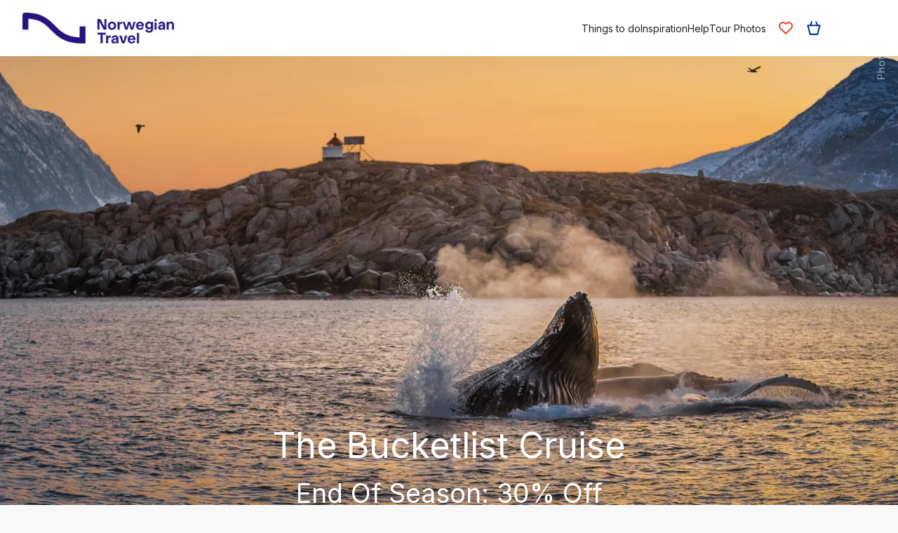

--- FILE ---
content_type: text/html
request_url: https://quest24.norwegian.travel/
body_size: 37283
content:
<!DOCTYPE html><!-- Last Published: Wed Dec 17 2025 15:01:56 GMT+0000 (Coordinated Universal Time) --><html data-wf-domain="quest24.norwegian.travel" data-wf-page="6583df46ab8461d78003aebf" data-wf-site="6583df46ab8461d78003aec6" lang="en"><head><meta charset="utf-8"/><title>Norwegian Travel – Quest</title><meta content="The best possible views of orcas and humpback whales! Join a journey and spend the maximum possible time with the whales. Participate in Whale Watching Safari." name="description"/><meta content="Norwegian Travel – Quest" property="og:title"/><meta content="The best possible views of orcas and humpback whales! Join a journey and spend the maximum possible time with the whales. Participate in Whale Watching Safari." property="og:description"/><meta content="https://cdn.prod.website-files.com/6583df46ab8461d78003aec6/6586df3648931d72c965b63b_Roger_Brendhagen_Whatle_Safari_Tromso_Norway_Norwegian_Travel_48401818-1-9.webp" property="og:image"/><meta content="Norwegian Travel – Quest" property="twitter:title"/><meta content="The best possible views of orcas and humpback whales! Join a journey and spend the maximum possible time with the whales. Participate in Whale Watching Safari." property="twitter:description"/><meta content="https://cdn.prod.website-files.com/6583df46ab8461d78003aec6/6586df3648931d72c965b63b_Roger_Brendhagen_Whatle_Safari_Tromso_Norway_Norwegian_Travel_48401818-1-9.webp" property="twitter:image"/><meta property="og:type" content="website"/><meta content="summary_large_image" name="twitter:card"/><meta content="width=device-width, initial-scale=1" name="viewport"/><link href="https://cdn.prod.website-files.com/6583df46ab8461d78003aec6/css/quest-24.shared.adac31f62.css" rel="stylesheet" type="text/css"/><link href="https://fonts.googleapis.com" rel="preconnect"/><link href="https://fonts.gstatic.com" rel="preconnect" crossorigin="anonymous"/><script src="https://ajax.googleapis.com/ajax/libs/webfont/1.6.26/webfont.js" type="text/javascript"></script><script type="text/javascript">WebFont.load({  google: {    families: ["Inter:300,regular,500,600,700"]  }});</script><script type="text/javascript">!function(o,c){var n=c.documentElement,t=" w-mod-";n.className+=t+"js",("ontouchstart"in o||o.DocumentTouch&&c instanceof DocumentTouch)&&(n.className+=t+"touch")}(window,document);</script><link href="https://cdn.prod.website-files.com/6583df46ab8461d78003aec6/66754b763c931e8b44d65bc9_NT%20(1).svg" rel="shortcut icon" type="image/x-icon"/><link href="https://cdn.prod.website-files.com/6583df46ab8461d78003aec6/66754b8299679e94b35d37d2_NT.svg" rel="apple-touch-icon"/><link rel="alternate" hreflang="en" href="https://whalesafari.norwegian.travel">
<link rel="alternate" hreflang="no" href="https://no.whalesafari.norwegian.travel">
<script type="text/javascript" src="https://cdn.weglot.com/weglot.min.js"></script>
<script>
    Weglot.initialize({
        api_key: 'wg_2e372b2c598f153b515a907a58c0caff2'
    });
</script>

<!-- Start VWO Async SmartCode -->
<link rel="preconnect" href="https://dev.visualwebsiteoptimizer.com" />
<script type='text/javascript' id='vwoCode'>
window._vwo_code || (function() {
var account_id=815825,
version=2.0,
settings_tolerance=2000,
hide_element='body',
hide_element_style = 'opacity:0 !important;filter:alpha(opacity=0) !important;background:none !important',
/* DO NOT EDIT BELOW THIS LINE */
f=false,w=window,d=document,v=d.querySelector('#vwoCode'),cK='_vwo_'+account_id+'_settings',cc={};try{var c=JSON.parse(localStorage.getItem('_vwo_'+account_id+'_config'));cc=c&&typeof c==='object'?c:{}}catch(e){}var stT=cc.stT==='session'?w.sessionStorage:w.localStorage;code={use_existing_jquery:function(){return typeof use_existing_jquery!=='undefined'?use_existing_jquery:undefined},library_tolerance:function(){return typeof library_tolerance!=='undefined'?library_tolerance:undefined},settings_tolerance:function(){return cc.sT||settings_tolerance},hide_element_style:function(){return'{'+(cc.hES||hide_element_style)+'}'},hide_element:function(){return typeof cc.hE==='string'?cc.hE:hide_element},getVersion:function(){return version},finish:function(){if(!f){f=true;var e=d.getElementById('_vis_opt_path_hides');if(e)e.parentNode.removeChild(e)}},finished:function(){return f},load:function(e){var t=this.getSettings(),n=d.createElement('script'),i=this;if(t){n.textContent=t;d.getElementsByTagName('head')[0].appendChild(n);if(!w.VWO||VWO.caE){stT.removeItem(cK);i.load(e)}}else{n.fetchPriority='high';n.src=e;n.type='text/javascript';n.onerror=function(){_vwo_code.finish()};d.getElementsByTagName('head')[0].appendChild(n)}},getSettings:function(){try{var e=stT.getItem(cK);if(!e){return}e=JSON.parse(e);if(Date.now()>e.e){stT.removeItem(cK);return}return e.s}catch(e){return}},init:function(){if(d.URL.indexOf('__vwo_disable__')>-1)return;var e=this.settings_tolerance();w._vwo_settings_timer=setTimeout(function(){_vwo_code.finish();stT.removeItem(cK)},e);var t=d.currentScript,n=d.createElement('style'),i=this.hide_element(),r=t&&!t.async&&i?i+this.hide_element_style():'',c=d.getElementsByTagName('head')[0];n.setAttribute('id','_vis_opt_path_hides');v&&n.setAttribute('nonce',v.nonce);n.setAttribute('type','text/css');if(n.styleSheet)n.styleSheet.cssText=r;else n.appendChild(d.createTextNode(r));c.appendChild(n);this.load('https://dev.visualwebsiteoptimizer.com/j.php?a='+account_id+'&u='+encodeURIComponent(d.URL)+'&vn='+version)}};w._vwo_code=code;code.init();})();
</script>
<!-- End VWO Async SmartCode -->

<!-- Google Tag Manager -->
<script>(function(w,d,s,l,i){w[l]=w[l]||[];w[l].push({'gtm.start':
new Date().getTime(),event:'gtm.js'});var f=d.getElementsByTagName(s)[0],
j=d.createElement(s),dl=l!='dataLayer'?'&l='+l:'';j.async=true;j.src=
'https://www.googletagmanager.com/gtm.js?id='+i+dl;f.parentNode.insertBefore(j,f);
})(window,document,'script','dataLayer','GTM-WPR59RCP');</script>
<!-- End Google Tag Manager --><!-- [Attributes by Finsweet] Disable scrolling -->
<script defer src="https://cdn.jsdelivr.net/npm/@finsweet/attributes-scrolldisable@1/scrolldisable.js"></script></head><body><div class="page-wrapper"><div class="global-styles w-embed"><style>

/* Make text look crisper and more legible in all browsers */
body {
  -webkit-font-smoothing: antialiased;
  -moz-osx-font-smoothing: grayscale;
  font-smoothing: antialiased;
  text-rendering: optimizeLegibility;
}

/* Focus state style for keyboard navigation for the focusable elements */
*[tabindex]:focus-visible,
  input[type="file"]:focus-visible {
   outline: 0.125rem solid #4d65ff;
   outline-offset: 0.125rem;
}

/* Get rid of top margin on first element in any rich text element */
.w-richtext > :not(div):first-child, .w-richtext > div:first-child > :first-child {
  margin-top: 0 !important;
}

/* Get rid of bottom margin on last element in any rich text element */
.w-richtext>:last-child, .w-richtext ol li:last-child, .w-richtext ul li:last-child {
	margin-bottom: 0 !important;
}

/* Prevent all click and hover interaction with an element */
.pointer-events-off {
	pointer-events: none;
}

/* Enables all click and hover interaction with an element */
.pointer-events-on {
  pointer-events: auto;
}

/* Create a class of .div-square which maintains a 1:1 dimension of a div */
.div-square::after {
	content: "";
	display: block;
	padding-bottom: 100%;
}

/* Make sure containers never lose their center alignment */
.container-medium,.container-small, .container-large {
	margin-right: auto !important;
  margin-left: auto !important;
}

/* 
Make the following elements inherit typography styles from the parent and not have hardcoded values. 
Important: You will not be able to style for example "All Links" in Designer with this CSS applied.
Uncomment this CSS to use it in the project. Leave this message for future hand-off.
*/
/*
a,
.w-input,
.w-select,
.w-tab-link,
.w-nav-link,
.w-dropdown-btn,
.w-dropdown-toggle,
.w-dropdown-link {
  color: inherit;
  text-decoration: inherit;
  font-size: inherit;
}
*/

/* Apply "..." after 3 lines of text */
.text-style-3lines {
	display: -webkit-box;
	overflow: hidden;
	-webkit-line-clamp: 3;
	-webkit-box-orient: vertical;
}

/* Apply "..." after 2 lines of text */
.text-style-2lines {
	display: -webkit-box;
	overflow: hidden;
	-webkit-line-clamp: 2;
	-webkit-box-orient: vertical;
}

/* Adds inline flex display */
.display-inlineflex {
  display: inline-flex;
}

/* These classes are never overwritten */
.hide {
  display: none !important;
}

@media screen and (max-width: 991px) {
    .hide, .hide-tablet {
        display: none !important;
    }
}
  @media screen and (max-width: 767px) {
    .hide-mobile-landscape{
      display: none !important;
    }
}
  @media screen and (max-width: 479px) {
    .hide-mobile{
      display: none !important;
    }
}
 
.margin-0 {
  margin: 0rem !important;
}
  
.padding-0 {
  padding: 0rem !important;
}

.spacing-clean {
padding: 0rem !important;
margin: 0rem !important;
}

.margin-top {
  margin-right: 0rem !important;
  margin-bottom: 0rem !important;
  margin-left: 0rem !important;
}

.padding-top {
  padding-right: 0rem !important;
  padding-bottom: 0rem !important;
  padding-left: 0rem !important;
}
  
.margin-right {
  margin-top: 0rem !important;
  margin-bottom: 0rem !important;
  margin-left: 0rem !important;
}

.padding-right {
  padding-top: 0rem !important;
  padding-bottom: 0rem !important;
  padding-left: 0rem !important;
}

.margin-bottom {
  margin-top: 0rem !important;
  margin-right: 0rem !important;
  margin-left: 0rem !important;
}

.padding-bottom {
  padding-top: 0rem !important;
  padding-right: 0rem !important;
  padding-left: 0rem !important;
}

.margin-left {
  margin-top: 0rem !important;
  margin-right: 0rem !important;
  margin-bottom: 0rem !important;
}
  
.padding-left {
  padding-top: 0rem !important;
  padding-right: 0rem !important;
  padding-bottom: 0rem !important;
}
  
.margin-horizontal {
  margin-top: 0rem !important;
  margin-bottom: 0rem !important;
}

.padding-horizontal {
  padding-top: 0rem !important;
  padding-bottom: 0rem !important;
}

.margin-vertical {
  margin-right: 0rem !important;
  margin-left: 0rem !important;
}
  
.padding-vertical {
  padding-right: 0rem !important;
  padding-left: 0rem !important;
}

a {
	color: inherit;
}
.hs-button.primary:hover {
	background-color: #2975d9;
}
</style></div><div class="w-embed"><style>
	.navbar-link:focus-visible {
  	color: red;
  }
</style></div><div data-animation="default" data-collapse="medium" data-duration="400" data-easing="ease" data-easing2="ease" role="banner" class="navbar-2 w-nav"><div class="navbar-container w-container"><a href="https://www.norwegian.travel/" class="brand w-nav-brand"><img src="https://cdn.prod.website-files.com/6583df46ab8461d78003aec6/65f066d4a72e275698d2b28d_NorwegianTravel_Logo_00721%203.webp" loading="lazy" sizes="(max-width: 767px) 98vw, (max-width: 991px) 728px, 940px" srcset="https://cdn.prod.website-files.com/6583df46ab8461d78003aec6/65f066d4a72e275698d2b28d_NorwegianTravel_Logo_00721%203-p-500.png 500w, https://cdn.prod.website-files.com/6583df46ab8461d78003aec6/65f066d4a72e275698d2b28d_NorwegianTravel_Logo_00721%203-p-800.png 800w, https://cdn.prod.website-files.com/6583df46ab8461d78003aec6/65f066d4a72e275698d2b28d_NorwegianTravel_Logo_00721%203-p-1080.png 1080w, https://cdn.prod.website-files.com/6583df46ab8461d78003aec6/65f066d4a72e275698d2b28d_NorwegianTravel_Logo_00721%203-p-1600.png 1600w, https://cdn.prod.website-files.com/6583df46ab8461d78003aec6/65f066d4a72e275698d2b28d_NorwegianTravel_Logo_00721%203.webp 2240w" alt="" class="logo"/></a><nav role="navigation" class="nav-menu w-nav-menu"><a href="https://www.norwegian.travel/experiences" class="navbar-link w-nav-link">Things to do</a><a href="https://www.norwegian.travel/inspiration" class="navbar-link w-nav-link">Inspiration</a><a href="https://www.norwegian.travel/support" class="navbar-link w-nav-link">Help</a><a href="https://norwegiantravel.pixieset.com/" class="navbar-link w-nav-link">Tour Photos</a><div class="navbar-link"><a href="https://www.norwegian.travel/hearts" target="_blank" class="link-block w-inline-block"><div class="icon-embed-like-navbar w-embed"><svg xmlns="http://www.w3.org/2000/svg" xmlns:xlink="http://www.w3.org/1999/xlink" aria-hidden="true" role="img" class="iconify iconify--bx" width="100%" height="100%" preserveAspectRatio="xMidYMid meet" viewBox="0 0 24 24"><path fill="currentColor" d="M12 4.595a5.904 5.904 0 0 0-3.996-1.558a5.942 5.942 0 0 0-4.213 1.758c-2.353 2.363-2.352 6.059.002 8.412l7.332 7.332c.17.299.498.492.875.492a.99.99 0 0 0 .792-.409l7.415-7.415c2.354-2.354 2.354-6.049-.002-8.416a5.938 5.938 0 0 0-4.209-1.754A5.906 5.906 0 0 0 12 4.595zm6.791 1.61c1.563 1.571 1.564 4.025.002 5.588L12 18.586l-6.793-6.793c-1.562-1.563-1.561-4.017-.002-5.584c.76-.756 1.754-1.172 2.799-1.172s2.035.416 2.789 1.17l.5.5a.999.999 0 0 0 1.414 0l.5-.5c1.512-1.509 4.074-1.505 5.584-.002z"></path></svg></div></a><a href="https://book.norwegian.travel/en/basket" target="_blank" class="w-inline-block"><div class="icon-embed-like-navbar w-embed"><svg width="20" height="20" viewBox="0 0 20 20" fill="none" xmlns="http://www.w3.org/2000/svg">
<path d="M15.2992 19.9164H4.71667C4.23501 19.9164 3.81001 19.5906 3.68251 19.1231L0.466672 6.52893C0.381672 6.21727 0.466672 5.87727 0.650839 5.6081C0.849172 5.3531 1.16084 5.19727 1.48667 5.19727H18.5008C18.8267 5.19727 19.1383 5.3531 19.3367 5.6081C19.535 5.8631 19.6058 6.2031 19.5208 6.52893L16.305 19.1231C16.1917 19.5906 15.7667 19.9164 15.2708 19.9164H15.2992ZM5.53834 17.7914H14.4775L17.155 7.32227H2.86084L5.53834 17.7914Z" fill="#093C8E"/>
<path d="M15.1014 7.32258C14.6622 7.32258 14.2514 7.05342 14.0956 6.61425L12.3956 1.74092C12.1972 1.18842 12.4947 0.579252 13.0472 0.380918C13.5997 0.182585 14.2089 0.480085 14.4072 1.03259L16.1072 5.90592C16.3056 6.45842 16.0081 7.06758 15.4556 7.26592C15.3422 7.30842 15.2147 7.32258 15.1014 7.32258Z" fill="#093C8E"/>
<path d="M5.21195 7.32258C5.09861 7.32258 4.97111 7.30842 4.85778 7.26592C4.30528 7.06758 4.00778 6.47258 4.20611 5.90592L5.90611 1.03259C6.10445 0.480085 6.71361 0.182585 7.26611 0.380918C7.81861 0.579252 8.11611 1.17425 7.91778 1.74092L6.21778 6.61425C6.06195 7.05342 5.65111 7.32258 5.21195 7.32258Z" fill="#093C8E"/>
</svg></div></a></div><div data-hover="false" data-delay="0" class="dropdown is-hidden w-dropdown"><div class="dropdown-toggle w-dropdown-toggle"><div class="icon w-icon-dropdown-toggle"></div><div>English</div></div><nav class="dropdown-list w-dropdown-list"><a href="#" class="w-dropdown-link">Norsk</a></nav></div><div data-w-id="bea41c71-8bb3-936c-e121-6a790b67c072" style="opacity:0" class="wg-element-wrapper sw5"><div data-hover="false" data-delay="300" data-w-id="bea41c71-8bb3-936c-e121-6a790b67c073" style="background-color:rgba(0,0,0,0)" class="wg-dropdown-1 w-dropdown"><div lang="en" class="wg-dd-1-togle w-dropdown-toggle"><div>English</div></div><nav data-w-id="bea41c71-8bb3-936c-e121-6a790b67c077" style="height:0%;background-color:rgba(0,0,0,0)" class="wg-dd-1-list w-dropdown-list"><a href="#" lang="no" class="wg-dropdown-1-link w-dropdown-link">Norsk</a></nav></div></div></nav><div class="menu-button w-nav-button"><div class="html-embed w-embed"><svg width="20" height="14" viewBox="0 0 20 14" fill="none" xmlns="http://www.w3.org/2000/svg">
<rect width="20" height="2" fill="currentColor"/>
<rect y="6" width="20" height="2" fill="currentColor"/>
<rect y="12" width="20" height="2" fill="currentColor"/>
</svg></div></div></div></div><div class="promo"><div class="text-block-8"></div></div><main class="main-wrapper"><section class="section-hero"><div class="gradient-overlay-dimming"></div><div class="padding-global"><div class="container-large"><div class="padding-section-large is-bottom-0"><div class="hero-title-wrapper"><h1 class="custom-width">The Bucketlist Cruise<br/><sub>End Of Season: 30% Off</sub></h1><div class="hero-title-bottom-info-wrapper"><div class="hero-title-bottom-info-text-wrapper"><div class="text-size-small text-color-grey">DURATION</div><div class="text-weight-bold text-align-center">22 - 24 hours</div></div><div class="vertical-divider"></div><div class="hero-title-bottom-info-text-wrapper"><div class="text-size-small text-color-grey">DEPARTURE</div><div class="text-weight-bold text-align-center">19:00</div></div><div class="vertical-divider"></div><div class="hero-title-bottom-info-text-wrapper"><div class="text-size-small text-color-grey">SEASON</div><div class="text-weight-bold text-align-center">November– January</div></div><div class="vertical-divider"></div><div class="hero-title-bottom-info-text-wrapper"><div class="text-size-small text-color-grey">PRICE</div><div class="text-weight-bold text-align-center">From 10,695 NOK</div></div><div class="vertical-divider"></div><div class="hero-title-bottom-info-text-wrapper"><div class="text-size-small text-color-grey">LOCATION</div><div class="text-weight-bold text-align-center">Tromsø</div></div></div></div></div></div></div></section><section class="second-navbar main"><div class="padding-global is-right-0 is-onmobile-lr-0"><div class="container-large"><div class="second-navbar-wrapper"><div class="second-navbar-links-wrapper"><a href="#join-daily-tour-scroll" class="navbar-link">Tour Description</a><a href="#good-to-know-scroll" class="navbar-link">Practical Information</a><a href="#meeting-point-scroll" class="navbar-link">Meeting Point</a><a href="#what-to-expect-scroll" class="navbar-link is-hidden">What to Expect</a><a href="#faq-scroll" class="navbar-link">FAQ</a><a href="#sustainability-scroll" class="navbar-link">Sustainability</a></div><a data-w-id="a5119139-0efd-2deb-75c0-7aa0dcdd6a7a" href="#" class="link-block-booton-like w-inline-block"><div class="text-block">Book now</div><div class="html-embed-2 w-embed"><svg width="18" height="18" viewBox="0 0 18 18" fill="none" xmlns="http://www.w3.org/2000/svg">
<g clip-path="url(#clip0_2423_2129)">
<path d="M16.4981 1.6875H14.0625V0.5625C14.0625 0.253125 13.8094 0 13.5 0C13.1906 0 12.9375 0.253125 12.9375 0.5625V1.6875H9.5625V0.5625C9.5625 0.253125 9.30937 0 9 0C8.69063 0 8.4375 0.253125 8.4375 0.5625V1.6875H5.0625V0.5625C5.0625 0.253125 4.80937 0 4.5 0C4.19063 0 3.9375 0.253125 3.9375 0.5625V1.6875H1.50188C0.675 1.6875 0 2.35687 0 3.18937V16.5037C0 17.3306 0.669375 18.0056 1.50188 18.0056H16.5037C17.3306 18.0056 18.0056 17.3363 18.0056 16.5037V3.18937C18.0056 2.3625 17.3363 1.6875 16.5037 1.6875H16.4981ZM16.875 16.4981C16.875 16.7062 16.7062 16.875 16.4981 16.875H1.50188C1.29375 16.875 1.125 16.7062 1.125 16.4981V3.18937C1.125 2.98125 1.29375 2.8125 1.50188 2.8125H3.9375V3.9375C3.9375 4.24687 4.19063 4.5 4.5 4.5C4.80937 4.5 5.0625 4.24687 5.0625 3.9375V2.8125H8.4375V3.9375C8.4375 4.24687 8.69063 4.5 9 4.5C9.30937 4.5 9.5625 4.24687 9.5625 3.9375V2.8125H12.9375V3.9375C12.9375 4.24687 13.1906 4.5 13.5 4.5C13.8094 4.5 14.0625 4.24687 14.0625 3.9375V2.8125H16.4981C16.7062 2.8125 16.875 2.98125 16.875 3.18937V16.5037V16.4981Z" fill="white"/>
<path d="M6.1875 6.75H3.9375V8.4375H6.1875V6.75Z" fill="white"/>
<path d="M6.1875 9.5625H3.9375V11.25H6.1875V9.5625Z" fill="white"/>
<path d="M6.1875 12.375H3.9375V14.0625H6.1875V12.375Z" fill="white"/>
<path d="M10.125 12.375H7.875V14.0625H10.125V12.375Z" fill="white"/>
<path d="M10.125 9.5625H7.875V11.25H10.125V9.5625Z" fill="white"/>
<path d="M10.125 6.75H7.875V8.4375H10.125V6.75Z" fill="white"/>
<path d="M14.0625 12.375H11.8125V14.0625H14.0625V12.375Z" fill="white"/>
<path d="M14.0625 9.5625H11.8125V11.25H14.0625V9.5625Z" fill="white"/>
<path d="M14.0625 6.75H11.8125V8.4375H14.0625V6.75Z" fill="white"/>
</g>
<defs>
<clipPath id="clip0_2423_2129">
<rect width="18" height="18" fill="white"/>
</clipPath>
</defs>
</svg></div></a></div></div></div></section><section><div class="padding-global"><div id="join-daily-tour-scroll" class="scroll"></div><div class="container-large"><div class="padding-section-large"><div id="w-node-_99bff2c6-bc21-2f88-abe3-c8e2132ba3b8-8003aebf" class="w-layout-layout quick-stack-1 wf-layout-layout"><div class="w-layout-cell"><img src="https://cdn.prod.website-files.com/6583df46ab8461d78003aec6/6583e0180811f7701cb797ac_DSC03760-1920px.webp" loading="lazy" sizes="(max-width: 1920px) 100vw, 1920px" srcset="https://cdn.prod.website-files.com/6583df46ab8461d78003aec6/6583e0180811f7701cb797ac_DSC03760-1920px-p-500.webp 500w, https://cdn.prod.website-files.com/6583df46ab8461d78003aec6/6583e0180811f7701cb797ac_DSC03760-1920px-p-800.webp 800w, https://cdn.prod.website-files.com/6583df46ab8461d78003aec6/6583e0180811f7701cb797ac_DSC03760-1920px-p-1080.webp 1080w, https://cdn.prod.website-files.com/6583df46ab8461d78003aec6/6583e0180811f7701cb797ac_DSC03760-1920px-p-1600.webp 1600w, https://cdn.prod.website-files.com/6583df46ab8461d78003aec6/6583e0180811f7701cb797ac_DSC03760-1920px.webp 1920w" alt="" class="image-7"/></div><div class="w-layout-cell"><div class="quick-stack-1-right-wrapper"><h2 class="max-width-small is-hero">Experience the Ultimate Arctic Expedition</h2><div class="spacer-medium"></div><div class="quick-stack-1-right-wrapper-list-wrapper"><div class="quick-stack-1-right-wrapper-list-element"><div class="quick-stack-1-right-wrapper-list-embed w-embed"><svg width="24" height="18" viewBox="0 0 24 18" fill="none" xmlns="http://www.w3.org/2000/svg">
<g clip-path="url(#clip0_2423_1875)">
<path d="M8.24093 18L0 10.0057L2.79136 7.29155L8.24093 12.5764L21.2086 0L24 2.7141L8.24093 18Z" fill="#C3A47C"/>
</g>
<defs>
<clipPath id="clip0_2423_1875">
<rect width="24" height="18" fill="white"/>
</clipPath>
</defs>
</svg></div><p class="paragraph-2"><span class="text-span">Prime Northern Lights viewing<br/></span>Travel far from city lights for the best chance to see the Northern Lights.</p></div><div class="quick-stack-1-right-wrapper-list-element"><div class="quick-stack-1-right-wrapper-list-embed w-embed"><svg width="24" height="18" viewBox="0 0 24 18" fill="none" xmlns="http://www.w3.org/2000/svg">
<g clip-path="url(#clip0_2423_1875)">
<path d="M8.24093 18L0 10.0057L2.79136 7.29155L8.24093 12.5764L21.2086 0L24 2.7141L8.24093 18Z" fill="#C3A47C"/>
</g>
<defs>
<clipPath id="clip0_2423_1875">
<rect width="24" height="18" fill="white"/>
</clipPath>
</defs>
</svg></div><p class="paragraph-2"><span class="text-span">Wake up at the whale location<br/></span>Spending the night at sea lets you reach the whales early in the morning, before all other boats arrive.</p></div><div class="quick-stack-1-right-wrapper-list-element"><div class="quick-stack-1-right-wrapper-list-embed w-embed"><svg width="24" height="18" viewBox="0 0 24 18" fill="none" xmlns="http://www.w3.org/2000/svg">
<g clip-path="url(#clip0_2423_1875)">
<path d="M8.24093 18L0 10.0057L2.79136 7.29155L8.24093 12.5764L21.2086 0L24 2.7141L8.24093 18Z" fill="#C3A47C"/>
</g>
<defs>
<clipPath id="clip0_2423_1875">
<rect width="24" height="18" fill="white"/>
</clipPath>
</defs>
</svg></div><p class="paragraph-2"><span class="text-span">Comfortable Journey</span>The ship&#x27;s clever, compact design unlocks extraordinary possibilities, allowing us to access unique locations.</p></div><div class="quick-stack-1-right-wrapper-list-element"><div class="quick-stack-1-right-wrapper-list-embed w-embed"><svg width="24" height="18" viewBox="0 0 24 18" fill="none" xmlns="http://www.w3.org/2000/svg">
<g clip-path="url(#clip0_2423_1875)">
<path d="M8.24093 18L0 10.0057L2.79136 7.29155L8.24093 12.5764L21.2086 0L24 2.7141L8.24093 18Z" fill="#C3A47C"/>
</g>
<defs>
<clipPath id="clip0_2423_1875">
<rect width="24" height="18" fill="white"/>
</clipPath>
</defs>
</svg></div><p class="paragraph-2"><span class="text-span">All-Inclusive</span>Get meals, accommodation, a Northern Lights chase, and whale safari in one trip.</p></div></div></div></div></div></div></div></div></section><section><div class="padding-global"><div class="container-large"><div class="padding-section-medium is-top-0"><h3>Step aboard for an exclusive 24-hour Arctic journey, combining two of Norway’s most magical experiences: chasing Northern Lights and encountering whales!</h3></div></div></div></section><section><div class="padding-global"><div class="container-large"><div class="padding-section-medium"><div id="w-node-_5aee85b4-1de7-352b-3946-fb08615451da-8003aebf" class="w-layout-layout quick-stack-2 wf-layout-layout"><div class="w-layout-cell"><div data-poster-url="https://cdn.prod.website-files.com/6583df46ab8461d78003aec6/65843db1790802aadf0a2a65_video 24-poster-00001.jpg" data-video-urls="https://cdn.prod.website-files.com/6583df46ab8461d78003aec6/65843db1790802aadf0a2a65_video 24-transcode.mp4,https://cdn.prod.website-files.com/6583df46ab8461d78003aec6/65843db1790802aadf0a2a65_video 24-transcode.webm" data-autoplay="true" data-loop="true" data-wf-ignore="true" class="background-video-2 w-background-video w-background-video-atom"><video id="b43f3bee-f873-89d0-8037-d5115857608b-video" autoplay="" loop="" style="background-image:url(&quot;https://cdn.prod.website-files.com/6583df46ab8461d78003aec6/65843db1790802aadf0a2a65_video 24-poster-00001.jpg&quot;)" muted="" playsinline="" data-wf-ignore="true" data-object-fit="cover"><source src="https://cdn.prod.website-files.com/6583df46ab8461d78003aec6/65843db1790802aadf0a2a65_video 24-transcode.mp4" data-wf-ignore="true"/><source src="https://cdn.prod.website-files.com/6583df46ab8461d78003aec6/65843db1790802aadf0a2a65_video 24-transcode.webm" data-wf-ignore="true"/></video></div></div><div class="w-layout-cell"><div class="quick-stack-1-right-wrapper"><h2>Magic in Every Moment</h2><div class="spacer-xlarge"></div><p class="paragraph-3"><strong>Witness the Northern Lights by night.</strong><br/>Your adventure begins in the evening in Tromsø, where you board the expedition vessel MV Quest. After a warm welcome and safety briefing, settle into your cozy cabin before enjoying a three-course Norwegian dinner. As we sail beyond the fjord into the Auroral Oval Zone, you’ll have prime viewing conditions to witness the northern lights, far away from city lights. Step outside on deck to watch the sky come alive, or relax in the panorama lounge with a drink while learning the science, myths, and legends behind this natural wonder. <br/>‍<br/><strong>Wake to the thrill of whale watching.</strong><br/>As night falls, drift to sleep to the gentle motion of the waves while we sail into whale territory overnight. Awake to panoramic Arctic views and the aroma of a hearty breakfast. Our wildlife expert will brief you on the species we may encounter: humpback whales, orcas, and other wildlife. Spend the morning observing these ocean giants in their natural habitat, capturing unforgettable photos, and gaining deeper insight into their behaviour and conservation from your guides. Enjoy a freshly prepared lunch before checking out of your cabin.<br/>As we return to Tromsø, join one last engaging talk on Arctic marine life, take in the stunning coastal scenery, and reflect on an adventure that blends comfort, education, and raw natural beauty in one unforgettable journey.</p></div></div></div></div></div></div></section><div class="bg-video-max-width"><div data-poster-url="https://cdn.prod.website-files.com/6583df46ab8461d78003aec6%2F673375003a76a54cac682861_quest_24_v1_norib%20%28720p%29-poster-00001.jpg" data-video-urls="https://cdn.prod.website-files.com/6583df46ab8461d78003aec6%2F673375003a76a54cac682861_quest_24_v1_norib%20%28720p%29-transcode.mp4,https://cdn.prod.website-files.com/6583df46ab8461d78003aec6%2F673375003a76a54cac682861_quest_24_v1_norib%20%28720p%29-transcode.webm" data-autoplay="true" data-loop="true" data-wf-ignore="true" class="background-video-3 w-background-video w-background-video-atom"><video id="bb36151e-13e0-b9fe-3aed-2611b8d47bda-video" autoplay="" loop="" style="background-image:url(&quot;https://cdn.prod.website-files.com/6583df46ab8461d78003aec6%2F673375003a76a54cac682861_quest_24_v1_norib%20%28720p%29-poster-00001.jpg&quot;)" muted="" playsinline="" data-wf-ignore="true" data-object-fit="cover"><source src="https://cdn.prod.website-files.com/6583df46ab8461d78003aec6%2F673375003a76a54cac682861_quest_24_v1_norib%20%28720p%29-transcode.mp4" data-wf-ignore="true"/><source src="https://cdn.prod.website-files.com/6583df46ab8461d78003aec6%2F673375003a76a54cac682861_quest_24_v1_norib%20%28720p%29-transcode.webm" data-wf-ignore="true"/></video></div></div><section class="is-bg-white"><div class="padding-global"><div id="what-to-expect-scroll" class="scroll"></div><div class="container-large"><div class="padding-section-medium"><div class="div-block-10"><h2 class="text-align-center">Your ultimate trip plan</h2><div class="spacer-xlarge"></div><div data-current="Tab 1" data-easing="ease" data-duration-in="300" data-duration-out="100" class="tabs w-tabs"><div class="tabs-menu w-tab-menu"><a data-w-tab="Tab 1" class="tab-link w-inline-block w-tab-link w--current"><div class="tab-link-text">Day 1</div></a><a data-w-tab="Tab 2" class="tab-link w-inline-block w-tab-link"><div class="tab-link-text">Day 2</div></a></div><div class="w-tab-content"><div data-w-tab="Tab 1" class="tab-pane w-tab-pane w--tab-active"><div id="w-node-a578f557-0999-9234-48ba-a0530d6e7ac2-8003aebf" class="w-layout-layout quick-stack-tab-pane wf-layout-layout"><div class="w-layout-cell"><img width="424" srcset="https://cdn.prod.website-files.com/6583df46ab8461d78003aec6/6942bb3ef740cf9bcc092986_Norwegian-Travel-Destination-Tromso-DanielBenton(15)-3-p-500.jpg 500w, https://cdn.prod.website-files.com/6583df46ab8461d78003aec6/6942bb3ef740cf9bcc092986_Norwegian-Travel-Destination-Tromso-DanielBenton(15)-3-p-800.jpg 800w, https://cdn.prod.website-files.com/6583df46ab8461d78003aec6/6942bb3ef740cf9bcc092986_Norwegian-Travel-Destination-Tromso-DanielBenton(15)-3-p-1080.jpg 1080w, https://cdn.prod.website-files.com/6583df46ab8461d78003aec6/6942bb3ef740cf9bcc092986_Norwegian-Travel-Destination-Tromso-DanielBenton(15)-3-p-1600.jpg 1600w, https://cdn.prod.website-files.com/6583df46ab8461d78003aec6/6942bb3ef740cf9bcc092986_Norwegian-Travel-Destination-Tromso-DanielBenton(15)-3-p-2000.jpg 2000w, https://cdn.prod.website-files.com/6583df46ab8461d78003aec6/6942bb3ef740cf9bcc092986_Norwegian-Travel-Destination-Tromso-DanielBenton(15)-3-p-2600.jpg 2600w, https://cdn.prod.website-files.com/6583df46ab8461d78003aec6/6942bb3ef740cf9bcc092986_Norwegian-Travel-Destination-Tromso-DanielBenton(15)-3.jpg 3000w" alt="" src="https://cdn.prod.website-files.com/6583df46ab8461d78003aec6/6942bb3ef740cf9bcc092986_Norwegian-Travel-Destination-Tromso-DanielBenton(15)-3.jpg" loading="lazy" sizes="(max-width: 479px) 100vw, 424px" class="image-10"/></div><div class="w-layout-cell"><div class="quick-stack-tab-right-wrapper"><h3 class="max-width-medium is-tabs-title">Sail away from Tromsø into the Arctic evening, far from city lights, where the night sky becomes your private aurora stage.</h3><div class="spacer-xlarge"></div><p class="paragraph-3 max-width-medium">Your journey begins at Tromsø’s city center, where you board our expedition vessel, MV Quest. After settling into your cozy cabin, meet the friendly expedition team for a welcome and safety briefing. Soon after, indulge in an exquisite three-course dinner featuring the finest Norwegian ingredients. As we sail beyond the fjord and into the Auroral Oval Zone, step outside on deck or relax in the panorama lounge with a drink while our expert guide shares the science, myths, and legends of the Northern Lights. With no light pollution, you’ll have prime conditions for witnessing the aurora’s vivid colours dancing across the night sky. <br/>‍<br/>Drift to sleep to the gentle motion of the waves in your warm, private cabin as we journey toward prime whale territory overnight.</p></div></div></div></div><div data-w-tab="Tab 2" class="tab-pane w-tab-pane"><div id="w-node-_04b4991c-12f4-5f57-f8b9-70ff9b07edd6-8003aebf" class="w-layout-layout quick-stack-tab-pane wf-layout-layout"><div class="w-layout-cell"><img width="424" srcset="https://cdn.prod.website-files.com/6583df46ab8461d78003aec6/6930426687d9fa31559f6915_AlexandrosKournoutis-Quest2025-9-p-500.jpg 500w, https://cdn.prod.website-files.com/6583df46ab8461d78003aec6/6930426687d9fa31559f6915_AlexandrosKournoutis-Quest2025-9-p-800.jpg 800w, https://cdn.prod.website-files.com/6583df46ab8461d78003aec6/6930426687d9fa31559f6915_AlexandrosKournoutis-Quest2025-9-p-1080.jpg 1080w, https://cdn.prod.website-files.com/6583df46ab8461d78003aec6/6930426687d9fa31559f6915_AlexandrosKournoutis-Quest2025-9-p-1600.jpg 1600w, https://cdn.prod.website-files.com/6583df46ab8461d78003aec6/6930426687d9fa31559f6915_AlexandrosKournoutis-Quest2025-9.jpg 2000w" alt="" src="https://cdn.prod.website-files.com/6583df46ab8461d78003aec6/6930426687d9fa31559f6915_AlexandrosKournoutis-Quest2025-9.jpg" loading="lazy" sizes="100vw" class="image-10"/></div><div class="w-layout-cell"><div class="quick-stack-tab-right-wrapper"><h3 class="is-tab-title">Awaken to the enticing aroma of a rich breakfast buffet, specially curated to energize and prepare you for the day&#x27;s excitement.<br/></h3><div class="spacer-large"></div><p class="paragraph-3">Wake up to breathtaking Arctic views and the welcoming aroma of breakfast. After a short briefing from our expedition guides, head outside to spot orcas, humpbacks, and possible other ocean giants. Spend several hours observing these magnificent creatures up close, while learning about their behaviour and conservation. <br/>Enjoy a freshly prepared lunch before checking out of your cabin.As we sail back toward Tromsø, join the team for an engaging talk on whale biology and Arctic marine life. Capture final photographs of the dramatic coastline and reflect on your journey before we dock in the afternoon. <br/><br/><strong>Please note: <br/></strong>The expedition program details for all tours are subject to change due to weather conditions, wildlife sightings, and safety. While we aim to include all items listed in the program and predict favourable conditions, we cannot guarantee this. Refunds won&#x27;t be issued if changes. Our primary goal is to provide a safe and enjoyable experience for all our guests.<br/></p></div></div></div></div></div></div></div></div></div></div></section><section><div class="padding-global"><div id="good-to-know-scroll" class="scroll"></div><div class="container-large"><div class="padding-section-medium"><h2 class="text-align-center">Practical Information</h2><div class="spacer-medium"></div><div class="spacer-xlarge"></div><div id="w-node-_87e8ed0a-9539-95b8-303c-92b0f22893b0-8003aebf" class="w-layout-layout quick-stack-3 wf-layout-layout"><div class="w-layout-cell"><div class="quick-stack-3-list-wrapper"><h3 class="heading-style-h3 text-align-left text-weight-bold">Tour Info</h3><div class="spacer-medium"></div><div class="quick-stack-3-list-element-wrapper"><div class="quick-stack-1-right-wrapper-list-embed is-smaler w-embed"><svg width="18" height="18" viewBox="0 0 18 18" fill="none" xmlns="http://www.w3.org/2000/svg">
<g clip-path="url(#clip0_2481_3)">
<path d="M9.00355 17.9998C4.03968 18.0096 0.0186602 13.9939 -0.000180991 9.00783C-0.0186296 4.04919 4.00749 0.0131313 8.98628 -0.000211072C13.9533 -0.0135534 17.9939 4.0123 18.0002 8.98076C18.0065 13.9653 13.9921 17.9896 9.00394 17.9998H9.00355ZM1.25629 8.99488C1.25433 13.2801 4.72385 16.7495 9.00472 16.7429C13.2872 16.7362 16.7382 13.2844 16.7426 9.00352C16.7469 4.71945 13.2789 1.2524 8.99373 1.25632C4.71443 1.26025 1.25825 4.71709 1.25629 8.99488Z" fill="#3E8DD6"/>
<path d="M8.37191 6.30736C8.37191 5.42441 8.36877 4.54107 8.37309 3.65812C8.37544 3.23038 8.72322 2.94862 9.13262 3.02946C9.4329 3.08871 9.62681 3.34418 9.6272 3.69226C9.62877 4.8499 9.62799 6.00794 9.62799 7.16558C9.62799 7.62354 9.6327 8.0815 9.62485 8.53906C9.62249 8.67445 9.66214 8.76706 9.76145 8.86124C10.7553 9.79991 11.7425 10.7453 12.7352 11.6851C12.9456 11.8845 13.0335 12.1148 12.9448 12.3919C12.8008 12.8408 12.2555 12.9573 11.8929 12.6171C11.3779 12.1336 10.868 11.6447 10.3565 11.1577C9.77833 10.6075 9.20249 10.0554 8.62156 9.50834C8.44806 9.3451 8.36759 9.15595 8.36916 8.91736C8.37427 8.04736 8.37113 7.17736 8.37113 6.30736H8.37191Z" fill="#3E8DD6"/>
</g>
<defs>
<clipPath id="clip0_2481_3">
<rect width="18" height="18" fill="white"/>
</clipPath>
</defs>
</svg></div><p class="paragraph-2"><span class="text-span">Duration: 22-24 hours<br/><br/>Meeting Time: 18:00 (6PM)<br/> <br/>Meeting Place: Tromsø Havn Prostneset, <br/>Samuel Arnesensgate 5, Tromsø<br/></span></p></div><div class="quick-stack-3-list-element-wrapper"><div class="quick-stack-1-right-wrapper-list-embed w-embed"><svg width="24" height="24" viewBox="0 0 24 24" fill="none" xmlns="http://www.w3.org/2000/svg">
<g clip-path="url(#clip0_2481_58)">
<path d="M3.5 9.48193H2.5L0.5 23.4995L6.5 20.4957L12 22.9388L17.5 20.4957L23.5 23.4995L21.5 9.48193H20.5" stroke="#3E8DD6" stroke-linecap="round" stroke-linejoin="round"/>
<path d="M18.83 7.33928C18.83 12.2755 12 19.154 12 19.154C12 19.154 5.15999 12.3055 5.16999 7.33928C5.16999 3.56456 8.22999 0.500732 12 0.500732C15.77 0.500732 18.83 3.56456 18.83 7.33928Z" stroke="#3E8DD6" stroke-miterlimit="10"/>
<path d="M15.1 7.10901C15.1 8.82115 13.71 10.2129 12 10.2129C10.29 10.2129 8.89996 8.82115 8.89996 7.10901C8.89996 5.39687 10.29 4.00513 12 4.00513C13.71 4.00513 15.1 5.39687 15.1 7.10901Z" stroke="#3E8DD6" stroke-miterlimit="10"/>
</g>
<defs>
<clipPath id="clip0_2481_58">
<rect width="24" height="24" fill="white"/>
</clipPath>
</defs>
</svg></div><p class="paragraph-2"><span class="text-span">‍<br/></span></p></div><div class="quick-stack-3-list-element-wrapper"><div class="quick-stack-1-right-wrapper-list-embed is-smaler w-embed"><svg width="23" height="19" viewBox="0 0 23 19" fill="none" xmlns="http://www.w3.org/2000/svg">
<g clip-path="url(#clip0_2481_53)">
<path d="M17.7613 5.1206C17.7613 6.7546 16.4685 8.0751 14.867 8.0751C13.2655 8.0751 11.9727 6.7546 11.9727 5.1206V3.4296C11.9727 1.7956 13.2655 0.475098 14.867 0.475098C16.4685 0.475098 17.7613 1.7956 17.7613 3.4296V5.1206Z" stroke="#3E8DD6" stroke-linecap="round" stroke-linejoin="round"/>
<path d="M7.14891 5.69995C8.48097 5.69995 9.56082 4.63663 9.56082 3.32495C9.56082 2.01327 8.48097 0.949951 7.14891 0.949951C5.81685 0.949951 4.737 2.01327 4.737 3.32495C4.737 4.63663 5.81685 5.69995 7.14891 5.69995Z" stroke="#3E8DD6" stroke-linecap="round" stroke-linejoin="round"/>
<path d="M9.5801 11.0581C8.62498 10.3741 7.45761 9.9751 6.18412 9.9751C3.36701 9.9751 1.02263 11.9606 0.501655 14.5826C0.385884 15.1526 0.868266 15.6751 1.45677 15.6751H6.18412" stroke="#3E8DD6" stroke-linecap="round" stroke-linejoin="round"/>
<path d="M14.867 10.925C10.979 10.925 7.7567 13.756 7.22608 17.442C7.13925 18.012 7.60234 18.525 8.19084 18.525H21.5432C22.1317 18.525 22.5851 18.012 22.508 17.442C21.9773 13.756 18.755 10.925 14.867 10.925Z" stroke="#3E8DD6" stroke-linecap="round" stroke-linejoin="round"/>
</g>
<defs>
<clipPath id="clip0_2481_53">
<rect width="23" height="19" fill="white"/>
</clipPath>
</defs>
</svg></div><p class="paragraph-2"><span class="text-span"><strong>Capacity: max. 52 pers</strong></span><br/></p></div><div class="quick-stack-3-list-element-wrapper"><img src="https://cdn.prod.website-files.com/6583df46ab8461d78003aec6/6583e63f555ae23743264fd4_ICON-northern%20lights.svg" loading="lazy" alt="" class="image-9 a"/><p class="paragraph-2"><span class="text-span"><strong>Available: 01.11.25 - 31.01.26</strong></span>Winter Season</p></div><div class="quick-stack-3-list-element-wrapper"><div class="quick-stack-1-right-wrapper-list-embed is-smalerr w-embed"><?xml version="1.0" encoding="utf-8"?>
<!-- Generator: Adobe Illustrator 28.0.0, SVG Export Plug-In . SVG Version: 6.00 Build 0)  -->
<svg version="1.1" id="Layer_1" xmlns:sketch="http://www.bohemiancoding.com/sketch/ns"
	 xmlns="http://www.w3.org/2000/svg" xmlns:xlink="http://www.w3.org/1999/xlink" x="0px" y="0px" viewBox="0 0 24.5 31.4"
	 style="enable-background:new 0 0 24.5 31.4;" xml:space="preserve">
<style type="text/css">
	.st0{fill-rule:evenodd;clip-rule:evenodd;fill:#3E8DD6;}
	.st1{fill:#3E8DD6;}
</style>
<g id="Page-1">
	<g id="icon-79-document-cancel">
		<g id="document-cancel">
			<path class="st0" d="M18,25.6l-2.1,2.1l-0.7-0.7l2.1-2.1l-2.1-2.1l0.7-0.7l2.1,2.1l2.1-2.1l0.7,0.7l-2.1,2.1l2.1,2.1l-0.7,0.7
				L18,25.6L18,25.6z M13.7,28.4H3.5c-1.1,0-2-0.9-2-2v-23c0-1.1,0.9-2,2-2H14l0,0h0.5l6,7v0.5V20c1.8,0.9,3,2.8,3,4.9
				c0,3-2.5,5.5-5.5,5.5C16.3,30.4,14.7,29.7,13.7,28.4L13.7,28.4L13.7,28.4z M13.1,27.4H3.5c-0.5,0-1-0.4-1-1v-23c0-0.5,0.4-1,1-1
				h10v5c0,1.1,0.9,2,2,2h4v10.2c-0.5-0.1-1-0.2-1.5-0.2c-3,0-5.5,2.5-5.5,5.5C12.5,25.8,12.7,26.7,13.1,27.4L13.1,27.4L13.1,27.4z
				 M14.5,2.9v4.5c0,0.6,0.5,1,1,1h3.7L14.5,2.9L14.5,2.9z M18,29.4c2.5,0,4.5-2,4.5-4.5s-2-4.5-4.5-4.5s-4.5,2-4.5,4.5
				S15.5,29.4,18,29.4L18,29.4z"/>
			<path class="st1" d="M18,30.6c-1.7,0-3.2-0.7-4.3-2H3.5c-1.2,0-2.1-1-2.1-2.1v-23c0-1.2,1-2.1,2.1-2.1h11.1l0,0l6,7V20
				c1.9,1,3,2.9,3,5C23.6,28,21.1,30.6,18,30.6z M3.5,1.6c-1,0-1.9,0.8-1.9,1.9v23c0,1,0.8,1.9,1.9,1.9h10.3l0,0c1,1.2,2.5,2,4.1,2
				c3,0,5.4-2.4,5.4-5.4c0-2-1.1-3.9-2.9-4.8l-0.1,0V8.5l-5.9-6.9H3.5z M18,29.6c-2.5,0-4.6-2.1-4.6-4.6s2.1-4.6,4.6-4.6
				s4.6,2.1,4.6,4.6S20.5,29.6,18,29.6z M18,20.6c-2.4,0-4.4,2-4.4,4.4s2,4.4,4.4,4.4s4.4-2,4.4-4.4S20.4,20.6,18,20.6z M20.1,27.9
				L20.1,27.9L18,25.8l-2.1,2.1L15,27.1l0.1-0.1l2-2L15,22.8l0.9-0.9l0.1,0.1l2,2l2.1-2.1l0.9,0.9l-0.1,0.1l-2,2l2.1,2.1L20.1,27.9z
				 M18,25.5L18,25.5l2.1,2.1l0.5-0.5l-2.1-2.1l0.1-0.1l2-2l-0.5-0.5L18,24.4l-0.1-0.1l-2-2l-0.5,0.5l2.1,2.1L17.4,25l-2,2l0.5,0.5
				L18,25.5z M13.3,27.6H3.5c-0.6,0-1.1-0.5-1.1-1.1v-23c0-0.6,0.5-1.1,1.1-1.1h10.1v5.1c0,1,0.8,1.9,1.9,1.9h4.1v10.5l-0.2,0
				c-0.5-0.1-1-0.2-1.5-0.2c-3,0-5.4,2.4-5.4,5.4c0,0.9,0.2,1.7,0.6,2.4L13.3,27.6z M3.5,2.6C3,2.6,2.6,3,2.6,3.4v23
				c0,0.5,0.4,0.9,0.9,0.9h9.4c-0.3-0.7-0.5-1.5-0.5-2.4c0-3.1,2.5-5.6,5.6-5.6c0.5,0,0.9,0.1,1.4,0.2V9.6h-3.9
				c-1.2,0-2.1-1-2.1-2.1V2.6H3.5z M19.4,8.6h-4c-0.6,0-1.1-0.5-1.1-1.1V2.6L19.4,8.6z M14.6,3.3v4.2c0,0.5,0.4,0.9,0.9,0.9h3.4
				L14.6,3.3z"/>
		</g>
	</g>
</g>
</svg></div><p class="paragraph-2"><span class="text-span"><strong>Cancellation policy</strong></span>• More than 24 hours to departure: Free cancellation<br/>• 24 hours or less to departure/no show: No refund</p></div><div class="quick-stack-3-list-element-wrapper"><div class="quick-stack-1-right-wrapper-list-embed w-embed"><svg width="19" height="19" viewBox="0 0 19 19" fill="none" xmlns="http://www.w3.org/2000/svg">
<g clip-path="url(#clip0_2903_782)">
<path d="M5.7018 17.7234H13.2984C13.2984 17.6364 13.2984 17.5593 13.2984 17.4817C13.2984 14.8504 13.2996 12.2187 13.2968 9.58736C13.2968 9.32312 13.374 9.10714 13.603 8.96355C13.8605 8.80255 14.164 8.8429 14.397 9.0747C14.8689 9.54424 15.3365 10.0185 15.7914 10.4762C16.337 9.92636 16.873 9.38641 17.4217 8.8334C17.4217 8.8334 17.392 8.79226 17.3564 8.75666C16.3544 7.7539 15.3519 6.75073 14.3471 5.75073C14.2894 5.69337 14.213 5.63997 14.1363 5.6194C13.6212 5.48293 13.1034 5.35595 12.5772 5.22383C12.0194 6.79227 10.9454 7.69258 9.25028 7.57787C7.80399 7.47977 6.89452 6.60753 6.43246 5.22621C6.13418 5.30018 5.83393 5.39947 5.52576 5.44535C4.97944 5.52644 4.56921 5.79385 4.19103 6.19456C3.38124 7.05255 2.52913 7.87098 1.69483 8.70603C1.64458 8.75627 1.59711 8.80927 1.55953 8.84883C2.10268 9.39274 2.63713 9.92834 3.18661 10.479C3.2143 10.4541 3.26257 10.4133 3.30727 10.369C3.72739 9.9497 4.14593 9.52921 4.56644 9.1103C4.8667 8.81125 5.24568 8.7891 5.51271 9.05255C5.77934 9.316 5.76233 9.70089 5.46523 9.99915C4.86512 10.602 4.26381 11.2041 3.66053 11.8037C3.34406 12.1186 2.98961 12.1151 2.67194 11.7974C1.86454 10.9912 1.05792 10.1847 0.251697 9.37731C-0.083767 9.04108 -0.083767 8.69575 0.250906 8.3607C1.47211 7.13839 2.69093 5.91371 3.92004 4.69931C4.04386 4.57708 4.22109 4.48293 4.3904 4.43704C5.14006 4.23372 5.89604 4.05334 6.64885 3.86307C7.23948 3.71394 7.56901 3.95049 7.60461 4.55334C7.6592 5.47106 8.37127 6.21355 9.30487 6.32708C10.1372 6.42795 11.0083 5.88008 11.2639 5.07984C11.2053 5.07628 11.1499 5.06996 11.0949 5.06996C10.5807 5.06916 10.0664 5.07075 9.55172 5.06877C9.132 5.06719 8.87011 4.80888 8.86734 4.39314C8.86458 3.99757 8.86458 3.6016 8.86734 3.20603C8.87051 2.81323 9.10747 2.56402 9.49753 2.53633C9.87651 2.50943 10.1392 2.24124 10.1321 1.88918C10.1253 1.55413 9.84446 1.27526 9.5094 1.27051C9.15613 1.26576 8.89385 1.52605 8.86655 1.90856C8.83965 2.28356 8.56551 2.54622 8.21264 2.53554C7.85502 2.52447 7.59472 2.23095 7.60223 1.84685C7.62004 0.92043 8.32894 0.147883 9.28272 0.0149716C10.1546 -0.106468 11.051 0.478184 11.3145 1.34092C11.5863 2.23016 11.176 3.18151 10.3449 3.59527C10.2642 3.63562 10.191 3.6906 10.1143 3.73886C10.1241 3.76022 10.134 3.78119 10.1435 3.80255C10.4054 3.80255 10.6685 3.8164 10.9292 3.80018C11.7346 3.74994 12.5163 3.86466 13.2881 4.09132C13.7363 4.22304 14.1964 4.31244 14.645 4.44258C14.7961 4.48649 14.9528 4.57193 15.0639 4.6819C16.3014 5.90659 17.5305 7.13958 18.7608 8.37138C19.078 8.68942 19.0796 9.04345 18.7643 9.3603C17.9545 10.1732 17.1432 10.9849 16.3306 11.795C16.0047 12.1202 15.6546 12.1166 15.3278 11.7919C15.094 11.5593 14.861 11.3263 14.6272 11.0937C14.6189 11.0854 14.605 11.083 14.5647 11.0644C14.5647 11.1443 14.5647 11.2128 14.5647 11.2812C14.5647 13.5965 14.5647 15.9117 14.5647 18.2266C14.5647 18.7693 14.3372 18.9984 13.7976 18.9984C10.9161 18.9984 8.03422 18.9984 5.15271 18.9984C4.68512 18.9984 4.4359 18.7476 4.4359 18.2757C4.43511 16.4355 4.4355 14.5957 4.4359 12.7555C4.4359 12.32 4.69264 12.0308 5.0736 12.034C5.45337 12.0371 5.7018 12.3255 5.7022 12.7662C5.70259 14.3425 5.7022 15.9185 5.7022 17.4948V17.7222L5.7018 17.7234Z" fill="#3E8DD6"/>
</g>
<defs>
<clipPath id="clip0_2903_782">
<rect width="19" height="19" fill="white"/>
</clipPath>
</defs>
</svg></div><p class="paragraph-2"><span class="text-span"><strong>Restrictions: </strong></span>• This tour is not accessible for wheelchair users.<br/>• Minimum age: 7 years.<br/>• Pets are not allowed on this tour.<br/></p></div></div></div><div class="w-layout-cell"><div class="quick-stack-3-list-wrapper"><h3 class="heading-style-h3 text-align-left text-weight-bold">Included</h3><div class="spacer-medium"></div><div class="quick-stack-3-list-element-wrapper"><div class="quick-stack-1-right-wrapper-list-embed w-embed"><svg width="18" height="18" viewBox="0 0 18 18" fill="none" xmlns="http://www.w3.org/2000/svg">
<g clip-path="url(#clip0_2481_3)">
<path d="M9.00355 17.9998C4.03968 18.0096 0.0186602 13.9939 -0.000180991 9.00783C-0.0186296 4.04919 4.00749 0.0131313 8.98628 -0.000211072C13.9533 -0.0135534 17.9939 4.0123 18.0002 8.98076C18.0065 13.9653 13.9921 17.9896 9.00394 17.9998H9.00355ZM1.25629 8.99488C1.25433 13.2801 4.72385 16.7495 9.00472 16.7429C13.2872 16.7362 16.7382 13.2844 16.7426 9.00352C16.7469 4.71945 13.2789 1.2524 8.99373 1.25632C4.71443 1.26025 1.25825 4.71709 1.25629 8.99488Z" fill="#3E8DD6"/>
<path d="M8.37191 6.30736C8.37191 5.42441 8.36877 4.54107 8.37309 3.65812C8.37544 3.23038 8.72322 2.94862 9.13262 3.02946C9.4329 3.08871 9.62681 3.34418 9.6272 3.69226C9.62877 4.8499 9.62799 6.00794 9.62799 7.16558C9.62799 7.62354 9.6327 8.0815 9.62485 8.53906C9.62249 8.67445 9.66214 8.76706 9.76145 8.86124C10.7553 9.79991 11.7425 10.7453 12.7352 11.6851C12.9456 11.8845 13.0335 12.1148 12.9448 12.3919C12.8008 12.8408 12.2555 12.9573 11.8929 12.6171C11.3779 12.1336 10.868 11.6447 10.3565 11.1577C9.77833 10.6075 9.20249 10.0554 8.62156 9.50834C8.44806 9.3451 8.36759 9.15595 8.36916 8.91736C8.37427 8.04736 8.37113 7.17736 8.37113 6.30736H8.37191Z" fill="#3E8DD6"/>
</g>
<defs>
<clipPath id="clip0_2481_3">
<rect width="18" height="18" fill="white"/>
</clipPath>
</defs>
</svg></div><p class="paragraph-2"><span class="text-span">All meals</span>Coffee, Tea &amp; Snacks</p></div><div class="quick-stack-3-list-element-wrapper"><div class="quick-stack-1-right-wrapper-list-embed w-embed"><svg width="24" height="22" viewBox="0 0 24 22" fill="none" xmlns="http://www.w3.org/2000/svg">
<g clip-path="url(#clip0_2481_13)">
<path d="M7.5 7.5H2.5C1.4 7.5 0.5 8.4 0.5 9.5V16.5C0.5 17.6 1.4 18.5 2.5 18.5H11.5L14.5 21.5V13.5" stroke="#3E8DD6" stroke-linecap="round" stroke-linejoin="round"/>
<path d="M21.5 11.5H12.5L9.5 14.5V2.5C9.5 1.4 10.4 0.5 11.5 0.5H21.5C22.6 0.5 23.5 1.4 23.5 2.5V9.5C23.5 10.6 22.6 11.5 21.5 11.5Z" stroke="#3E8DD6" stroke-linecap="round" stroke-linejoin="round"/>
<path d="M13.5 6C13.7761 6 14 5.77614 14 5.5C14 5.22386 13.7761 5 13.5 5C13.2239 5 13 5.22386 13 5.5C13 5.77614 13.2239 6 13.5 6Z" fill="#3E8DD6"/>
<path d="M16.5 6C16.7761 6 17 5.77614 17 5.5C17 5.22386 16.7761 5 16.5 5C16.2239 5 16 5.22386 16 5.5C16 5.77614 16.2239 6 16.5 6Z" fill="#3E8DD6"/>
<path d="M19.5 6C19.7761 6 20 5.77614 20 5.5C20 5.22386 19.7761 5 19.5 5C19.2239 5 19 5.22386 19 5.5C19 5.77614 19.2239 6 19.5 6Z" fill="#3E8DD6"/>
</g>
<defs>
<clipPath id="clip0_2481_13">
<rect width="24" height="22" fill="white"/>
</clipPath>
</defs>
</svg></div><p class="paragraph-2"><span class="text-span">English-speaking guides</span>‍</p></div><div class="quick-stack-3-list-element-wrapper"><div class="quick-stack-1-right-wrapper-list-embed w-embed"><svg width="16" height="18" viewBox="0 0 16 18" fill="none" xmlns="http://www.w3.org/2000/svg">
<g clip-path="url(#clip0_2903_700)">
<path d="M15.6363 17.625H0.363525L0.465344 16.8825C0.821707 14.295 2.97443 12.375 5.50534 12.375L7.99989 11.625L10.4944 12.375C13.0253 12.375 15.1781 14.295 15.5344 16.8825L15.6363 17.625Z" stroke="#3E8DD6" stroke-linecap="round" stroke-linejoin="round"/>
<path d="M7.63645 8.625C6.11645 8.625 4.84372 7.4475 4.67645 5.895L4.45099 3.7875C4.25463 1.965 5.63645 0.375 7.41099 0.375H7.8619C9.63645 0.375 11.0183 1.965 10.8219 3.7875L10.5964 5.895C10.4292 7.4475 9.15645 8.625 7.63645 8.625Z" stroke="#3E8DD6" stroke-linecap="round" stroke-linejoin="round"/>
</g>
<defs>
<clipPath id="clip0_2903_700">
<rect width="16" height="18" fill="white"/>
</clipPath>
</defs>
</svg></div><p class="paragraph-2"><span class="text-span">Professional Expedition Team</span></p></div><div class="quick-stack-3-list-element-wrapper"><div class="quick-stack-1-right-wrapper-list-embed w-embed"><svg width="16" height="18" viewBox="0 0 16 18" fill="none" xmlns="http://www.w3.org/2000/svg">
<g clip-path="url(#clip0_2903_700)">
<path d="M15.6363 17.625H0.363525L0.465344 16.8825C0.821707 14.295 2.97443 12.375 5.50534 12.375L7.99989 11.625L10.4944 12.375C13.0253 12.375 15.1781 14.295 15.5344 16.8825L15.6363 17.625Z" stroke="#3E8DD6" stroke-linecap="round" stroke-linejoin="round"/>
<path d="M7.63645 8.625C6.11645 8.625 4.84372 7.4475 4.67645 5.895L4.45099 3.7875C4.25463 1.965 5.63645 0.375 7.41099 0.375H7.8619C9.63645 0.375 11.0183 1.965 10.8219 3.7875L10.5964 5.895C10.4292 7.4475 9.15645 8.625 7.63645 8.625Z" stroke="#3E8DD6" stroke-linecap="round" stroke-linejoin="round"/>
</g>
<defs>
<clipPath id="clip0_2903_700">
<rect width="16" height="18" fill="white"/>
</clipPath>
</defs>
</svg></div><p class="paragraph-2"><span class="text-span">Exceptional Service and Crew</span></p></div><div class="quick-stack-3-list-element-wrapper"><div class="quick-stack-1-right-wrapper-list-embed w-embed"><svg width="21" height="15" viewBox="0 0 21 15" fill="none" xmlns="http://www.w3.org/2000/svg">
<g clip-path="url(#clip0_2903_768)">
<path fill-rule="evenodd" clip-rule="evenodd" d="M18.8824 15H2.11773C1.14273 15 0.353027 14.2103 0.353027 13.2353V3.52941C0.353027 2.55441 1.14273 1.76471 2.11773 1.76471H2.55891C2.55891 1.27941 2.95597 0.882353 3.44126 0.882353H4.32362C4.80891 0.882353 5.20597 1.27941 5.20597 1.76471H6.08832C6.08832 1.76471 6.58244 1.71176 6.97067 1.32353L7.85303 0.441176C7.85303 0.441176 8.19714 0 8.73538 0H12.2648C12.8427 0 13.1471 0.441176 13.1471 0.441176L14.0295 1.32353C14.4177 1.71176 14.9118 1.76471 14.9118 1.76471H18.8824C19.8574 1.76471 20.6471 2.55441 20.6471 3.52941V13.2353C20.6471 14.2103 19.8574 15 18.8824 15ZM19.7648 3.52941C19.7648 3.04412 19.3677 2.64706 18.8824 2.64706H14.8148C14.678 2.625 13.981 2.52353 13.4074 1.94559L12.4677 1.00588L12.4236 0.939706C12.4236 0.939706 12.353 0.882353 12.2692 0.882353H8.73979C8.67362 0.882353 8.57214 0.961765 8.5545 0.983824L8.5192 1.02794L7.59714 1.95C7.0192 2.52794 6.32214 2.62941 6.18979 2.64265H4.35891C4.35891 2.64265 4.33685 2.64706 4.32803 2.64706H3.44567C3.44567 2.64706 3.43244 2.64706 3.42803 2.64706H2.12214C1.63685 2.64706 1.23979 3.04412 1.23979 3.52941V13.2353C1.23979 13.7206 1.63685 14.1176 2.12214 14.1176H18.8868C19.3721 14.1176 19.7692 13.7206 19.7692 13.2353V3.52941H19.7648ZM10.5001 13.2353C7.81773 13.2353 5.64714 11.0647 5.64714 8.38235C5.64714 5.7 7.81773 3.52941 10.5001 3.52941C13.1824 3.52941 15.353 5.7 15.353 8.38235C15.353 11.0647 13.1824 13.2353 10.5001 13.2353ZM10.5001 4.41176C8.30744 4.41176 6.5295 6.18971 6.5295 8.38235C6.5295 10.575 8.30744 12.3529 10.5001 12.3529C12.6927 12.3529 14.4707 10.575 14.4707 8.38235C14.4707 6.18971 12.6927 4.41176 10.5001 4.41176ZM10.5001 10.5882C9.28244 10.5882 8.2942 9.6 8.2942 8.38235C8.2942 7.16471 9.28244 6.17647 10.5001 6.17647C11.7177 6.17647 12.706 7.16471 12.706 8.38235C12.706 9.6 11.7177 10.5882 10.5001 10.5882ZM10.5001 7.05882C9.76773 7.05882 9.17656 7.65 9.17656 8.38235C9.17656 9.11471 9.76773 9.70588 10.5001 9.70588C11.2324 9.70588 11.8236 9.11471 11.8236 8.38235C11.8236 7.65 11.2324 7.05882 10.5001 7.05882ZM4.32362 5.29412H2.55891C2.31626 5.29412 2.11773 5.09559 2.11773 4.85294V3.97059C2.11773 3.72794 2.31626 3.52941 2.55891 3.52941H4.32362C4.56626 3.52941 4.76479 3.72794 4.76479 3.97059V4.85294C4.76479 5.09559 4.56626 5.29412 4.32362 5.29412Z" fill="#3E8DD6"/>
</g>
<defs>
<clipPath id="clip0_2903_768">
<rect width="20.2941" height="15" fill="white" transform="translate(0.353027)"/>
</clipPath>
</defs>
</svg></div><p class="paragraph-2"><span class="text-span">Wildlife &amp; Nature Photography tips</span></p></div><div class="quick-stack-3-list-element-wrapper"><div class="quick-stack-1-right-wrapper-list-embed w-embed"><svg width="22" height="21" viewBox="0 0 22 21" fill="none" xmlns="http://www.w3.org/2000/svg">
<g clip-path="url(#clip0_2903_775)">
<path d="M1.17275 18.3944C1.04283 18.1109 0.924329 17.853 0.797925 17.5772C1.44092 17.2436 2.07557 16.9143 2.72076 16.5795C1.81267 14.7787 0.91204 12.9915 0 11.183C0.377895 11.0658 0.738234 10.9538 1.09857 10.843C1.65598 10.672 2.21251 10.4971 2.77255 10.3354C2.91563 10.2944 2.9841 10.2289 3.02711 10.0882C3.74911 7.72805 4.48076 5.37086 5.19924 3.00983C5.26157 2.80541 5.3375 2.72715 5.56704 2.73399C6.19555 2.75238 6.82538 2.74041 7.45432 2.74041H7.71986C7.71986 2.32174 7.72074 1.92489 7.71986 1.52803C7.71898 1.0388 7.91298 0.641948 8.31326 0.346017C8.58801 0.142885 8.90051 0.0158736 9.24505 0.0124525C10.1667 0.0034719 11.0893 -0.0106404 12.0101 0.015446C12.9037 0.0406771 13.5287 0.703956 13.5327 1.57336C13.5344 1.95055 13.5327 2.32773 13.5327 2.72972C13.6257 2.73399 13.7025 2.74041 13.7798 2.74041C14.4381 2.74126 15.0969 2.74853 15.7553 2.7357C15.9488 2.73186 16.0331 2.78317 16.0889 2.97005C16.8025 5.36231 17.5276 7.75157 18.2421 10.1434C18.2926 10.3127 18.3751 10.3996 18.548 10.453C19.6269 10.787 20.7022 11.1317 21.7784 11.4734C21.8455 11.4948 21.9109 11.5204 22 11.5521C20.9383 13.1527 19.888 14.7367 18.8324 16.3284C19.3618 16.588 19.8805 16.8425 20.416 17.105C20.269 17.3762 20.1338 17.6251 19.9982 17.8757C19.5255 17.6537 19.076 17.4331 18.6183 17.2308C18.0108 16.9626 17.3814 16.7565 16.7191 16.6569C15.8444 16.5252 15.0206 16.6688 14.2336 17.0644C12.92 17.7247 11.5181 18.0181 10.0425 17.9749C8.9185 17.9419 7.8173 17.7469 6.82055 17.2457C5.51876 16.5906 4.29335 16.7736 3.06969 17.3894C2.58953 17.6311 2.12868 17.9082 1.65642 18.1643C1.51026 18.2434 1.35577 18.308 1.17275 18.3944ZM17.2489 10.0352C17.2265 9.95395 17.2177 9.91973 17.2072 9.88595C16.5927 7.86703 15.9752 5.84897 15.3686 3.82791C15.3186 3.66156 15.2334 3.64659 15.0886 3.64702C12.1343 3.65001 9.18009 3.65129 6.22584 3.64445C6.03447 3.64402 5.96688 3.70732 5.91465 3.87624C5.33047 5.77755 4.73796 7.67673 4.14851 9.57633C4.1134 9.68881 4.08267 9.80256 4.04273 9.94069C4.145 9.91204 4.21434 9.8945 4.28237 9.87398C6.33732 9.2479 8.39182 8.62012 10.4485 7.9996C10.5574 7.96667 10.6952 7.96625 10.8032 7.9996C12.3257 8.47429 13.8452 8.9571 15.3655 9.4382C15.9809 9.63278 16.5958 9.82822 17.2484 10.0352H17.2489ZM10.1505 17.1602V8.99773C7.20371 9.89237 4.26701 10.784 1.30969 11.6821C2.06987 13.2105 2.81468 14.7081 3.55994 16.207C3.58452 16.2023 3.60646 16.201 3.62578 16.1933C4.77658 15.7503 5.89315 15.8542 7.00533 16.3507C7.5206 16.5808 8.05957 16.7758 8.60644 16.9177C9.10065 17.046 9.62075 17.0807 10.1501 17.1598L10.1505 17.1602ZM11.1056 17.1132C11.5743 17.0063 12.0338 16.9413 12.4631 16.7933C13.053 16.5893 13.62 16.3225 14.1967 16.0817C14.9732 15.758 15.7829 15.6399 16.6191 15.7456C17.0575 15.8007 17.4898 15.9004 17.9375 15.982C18.8166 14.6829 19.7023 13.373 20.6008 12.0451C17.4152 11.0252 14.2643 10.016 11.1051 9.00414V17.1132H11.1056ZM8.67008 2.72544H12.6299C12.6299 2.27085 12.6435 1.82952 12.6202 1.39033C12.6145 1.28299 12.5136 1.13973 12.4144 1.08627C12.2489 0.996894 12.0505 0.922484 11.8644 0.918207C11.0608 0.900674 10.2567 0.905806 9.45309 0.915214C9.29684 0.916924 9.11689 0.938734 8.9918 1.01699C8.85793 1.10081 8.69686 1.25605 8.68501 1.39161C8.64638 1.82867 8.67052 2.27085 8.67052 2.72501L8.67008 2.72544Z" fill="#3E8DD6"/>
<path d="M20.4111 19.7145C20.2702 19.9895 20.135 20.2542 19.9954 20.527C19.6232 20.3474 19.2734 20.1712 18.9175 20.0083C18.2815 19.7171 17.6284 19.4742 16.9345 19.3416C15.9882 19.1603 15.0924 19.2779 14.2331 19.7111C12.9273 20.3692 11.5329 20.6634 10.0648 20.6228C8.89557 20.5907 7.76496 20.3611 6.71862 19.8543C5.66788 19.3454 4.63383 19.3583 3.59187 19.8124C3.02613 20.0592 2.48452 20.3577 1.93107 20.6318C1.68572 20.7533 1.43862 20.8713 1.1744 21C1.04404 20.7165 0.925539 20.4586 0.810547 20.2071C0.821519 20.1841 0.824153 20.1648 0.834248 20.1601C1.75331 19.7089 2.65701 19.2244 3.5967 18.8186C4.68474 18.3486 5.78902 18.4162 6.8674 18.9037C7.58457 19.2278 8.31447 19.5144 9.10405 19.6298C10.5415 19.8402 11.928 19.6987 13.2578 19.0983C13.9456 18.7878 14.6228 18.4508 15.3948 18.3567C16.3161 18.2438 17.2005 18.3768 18.0704 18.6633C18.8828 18.9311 19.6434 19.3065 20.4106 19.7149L20.4111 19.7145Z" fill="#3E8DD6"/>
<path d="M11.9978 4.66528H13.9378V5.55693H11.9978V4.66528Z" fill="#3E8DD6"/>
<path d="M7.97314 5.55729V4.6665H9.90958V5.55729H7.97314Z" fill="#3E8DD6"/>
<path d="M7.39291 12.3201C7.2033 12.0695 7.02686 11.8365 6.83813 11.5876C7.28845 11.2634 7.72691 10.9474 8.19215 10.6125C8.37473 10.8529 8.55468 11.0889 8.74956 11.3455C8.29441 11.6727 7.85112 11.9909 7.39291 12.3201Z" fill="#3E8DD6"/>
<path d="M13.2161 10.6304C13.6709 10.9571 14.1141 11.2757 14.5724 11.605C14.3814 11.8573 14.2019 12.0951 14.0176 12.3388C13.562 12.0112 13.1222 11.6956 12.6614 11.3642C12.8453 11.1209 13.0248 10.884 13.2161 10.6304Z" fill="#3E8DD6"/>
</g>
<defs>
<clipPath id="clip0_2903_775">
<rect width="22" height="21" fill="white"/>
</clipPath>
</defs>
</svg></div><p class="paragraph-2"><span class="text-span">Ocean facing cabins with private <br/>bathroom</span></p></div><div class="quick-stack-3-list-element-wrapper"><div class="quick-stack-1-right-wrapper-list-embed w-embed"><svg width="19" height="18" viewBox="0 0 19 18" fill="none" xmlns="http://www.w3.org/2000/svg">
<g clip-path="url(#clip0_2903_784)">
<path d="M18.1224 11.4388C17.4672 10.4638 16.5168 10.0291 15.3239 10.0303C13.0997 10.0329 10.8755 10.0337 8.65091 10.024C7.74781 10.0202 7.23838 10.4676 7.22954 11.3289C7.22115 12.1775 7.22645 13.0257 7.22557 13.8744C7.22557 13.9562 7.22557 14.0385 7.22557 14.1314H1.28252V13.8727C1.28252 12.0626 1.28296 10.2521 1.28163 8.44209C1.28163 8.15158 1.09916 7.94928 0.850406 7.94971C0.582215 7.95056 0.398856 8.14776 0.398856 8.4459C0.397972 11.4583 0.397972 14.4706 0.398856 17.4826C0.398856 17.8028 0.560124 17.9932 0.82478 17.9957C1.10976 17.9987 1.28119 17.8104 1.28207 17.4885C1.2834 16.7391 1.28252 15.9893 1.28252 15.24V15.0088H17.723V15.2722C17.723 16.0216 17.7212 16.7714 17.7239 17.5208C17.7248 17.8138 17.9041 18.0038 18.1635 18C18.4312 17.9962 18.6049 17.8134 18.6053 17.5212C18.6071 16.0152 18.6089 14.5088 18.6049 13.0028C18.6031 12.4388 18.4419 11.9138 18.1229 11.4392L18.1224 11.4388ZM17.7217 14.1212H8.10613V13.8807C8.10613 13.0325 8.10613 12.1843 8.10613 11.3366C8.10613 10.9824 8.18875 10.89 8.55591 10.8896C10.8897 10.8857 13.2234 10.8739 15.5567 10.8929C16.7567 10.9027 17.7049 11.8582 17.7203 13.0126C17.7252 13.3782 17.7212 13.7442 17.7212 14.1216L17.7217 14.1212Z" fill="#3E8DD6"/>
<path d="M18.8591 5.26826C18.8131 5.22415 18.7543 5.19065 18.6978 5.15842C15.7521 3.47602 12.8051 1.79617 9.86119 0.110802C9.62084 -0.0266062 9.41317 -0.0422978 9.16487 0.0997751C6.29651 1.74104 3.42417 3.37593 0.553165 5.01295C0.426801 5.08505 0.297345 5.1546 0.180702 5.23942C-0.00795908 5.37683 -0.0517002 5.60881 0.0627337 5.78778C0.183353 5.97608 0.425476 6.04606 0.641531 5.94979C0.727687 5.91119 0.808984 5.86115 0.891164 5.8145C3.68706 4.22201 6.48384 2.63122 9.27532 1.03194C9.45382 0.929735 9.57577 0.935673 9.74764 1.03406C12.5643 2.64861 15.3845 4.25721 18.2047 5.86539C18.3094 5.92519 18.4256 5.96633 18.4901 5.99516C18.7428 5.98711 18.8909 5.91628 18.9646 5.73434C19.0367 5.55665 18.9969 5.40016 18.8591 5.26826Z" fill="#3E8DD6"/>
<path d="M6.23963 11.8743C6.23963 10.8781 5.3489 10.0202 4.31193 10.0181C3.23077 10.0159 2.35551 10.8595 2.35109 11.9079C2.34667 12.9214 3.22061 13.7467 4.30265 13.7514C5.3763 13.7561 6.23875 12.9198 6.23919 11.8739L6.23963 11.8743ZM3.22636 11.8828C3.23122 11.3124 3.70486 10.8612 4.29426 10.865C4.88454 10.8688 5.35774 11.3387 5.35597 11.9185C5.35421 12.4677 4.87438 12.91 4.28586 12.9049C3.68939 12.8998 3.2215 12.4486 3.22636 11.8828Z" fill="#3E8DD6"/>
</g>
<defs>
<clipPath id="clip0_2903_784">
<rect width="19" height="18" fill="white"/>
</clipPath>
</defs>
</svg></div><p class="paragraph-2"><span class="text-span">Bedlinen</span></p></div><div class="quick-stack-3-list-element-wrapper"><div class="quick-stack-1-right-wrapper-list-embed w-embed"><svg width="19" height="19" viewBox="0 0 19 19" fill="none" xmlns="http://www.w3.org/2000/svg">
<g clip-path="url(#clip0_2903_782)">
<path d="M5.7018 17.7234H13.2984C13.2984 17.6364 13.2984 17.5593 13.2984 17.4817C13.2984 14.8504 13.2996 12.2187 13.2968 9.58736C13.2968 9.32312 13.374 9.10714 13.603 8.96355C13.8605 8.80255 14.164 8.8429 14.397 9.0747C14.8689 9.54424 15.3365 10.0185 15.7914 10.4762C16.337 9.92636 16.873 9.38641 17.4217 8.8334C17.4217 8.8334 17.392 8.79226 17.3564 8.75666C16.3544 7.7539 15.3519 6.75073 14.3471 5.75073C14.2894 5.69337 14.213 5.63997 14.1363 5.6194C13.6212 5.48293 13.1034 5.35595 12.5772 5.22383C12.0194 6.79227 10.9454 7.69258 9.25028 7.57787C7.80399 7.47977 6.89452 6.60753 6.43246 5.22621C6.13418 5.30018 5.83393 5.39947 5.52576 5.44535C4.97944 5.52644 4.56921 5.79385 4.19103 6.19456C3.38124 7.05255 2.52913 7.87098 1.69483 8.70603C1.64458 8.75627 1.59711 8.80927 1.55953 8.84883C2.10268 9.39274 2.63713 9.92834 3.18661 10.479C3.2143 10.4541 3.26257 10.4133 3.30727 10.369C3.72739 9.9497 4.14593 9.52921 4.56644 9.1103C4.8667 8.81125 5.24568 8.7891 5.51271 9.05255C5.77934 9.316 5.76233 9.70089 5.46523 9.99915C4.86512 10.602 4.26381 11.2041 3.66053 11.8037C3.34406 12.1186 2.98961 12.1151 2.67194 11.7974C1.86454 10.9912 1.05792 10.1847 0.251697 9.37731C-0.083767 9.04108 -0.083767 8.69575 0.250906 8.3607C1.47211 7.13839 2.69093 5.91371 3.92004 4.69931C4.04386 4.57708 4.22109 4.48293 4.3904 4.43704C5.14006 4.23372 5.89604 4.05334 6.64885 3.86307C7.23948 3.71394 7.56901 3.95049 7.60461 4.55334C7.6592 5.47106 8.37127 6.21355 9.30487 6.32708C10.1372 6.42795 11.0083 5.88008 11.2639 5.07984C11.2053 5.07628 11.1499 5.06996 11.0949 5.06996C10.5807 5.06916 10.0664 5.07075 9.55172 5.06877C9.132 5.06719 8.87011 4.80888 8.86734 4.39314C8.86458 3.99757 8.86458 3.6016 8.86734 3.20603C8.87051 2.81323 9.10747 2.56402 9.49753 2.53633C9.87651 2.50943 10.1392 2.24124 10.1321 1.88918C10.1253 1.55413 9.84446 1.27526 9.5094 1.27051C9.15613 1.26576 8.89385 1.52605 8.86655 1.90856C8.83965 2.28356 8.56551 2.54622 8.21264 2.53554C7.85502 2.52447 7.59472 2.23095 7.60223 1.84685C7.62004 0.92043 8.32894 0.147883 9.28272 0.0149716C10.1546 -0.106468 11.051 0.478184 11.3145 1.34092C11.5863 2.23016 11.176 3.18151 10.3449 3.59527C10.2642 3.63562 10.191 3.6906 10.1143 3.73886C10.1241 3.76022 10.134 3.78119 10.1435 3.80255C10.4054 3.80255 10.6685 3.8164 10.9292 3.80018C11.7346 3.74994 12.5163 3.86466 13.2881 4.09132C13.7363 4.22304 14.1964 4.31244 14.645 4.44258C14.7961 4.48649 14.9528 4.57193 15.0639 4.6819C16.3014 5.90659 17.5305 7.13958 18.7608 8.37138C19.078 8.68942 19.0796 9.04345 18.7643 9.3603C17.9545 10.1732 17.1432 10.9849 16.3306 11.795C16.0047 12.1202 15.6546 12.1166 15.3278 11.7919C15.094 11.5593 14.861 11.3263 14.6272 11.0937C14.6189 11.0854 14.605 11.083 14.5647 11.0644C14.5647 11.1443 14.5647 11.2128 14.5647 11.2812C14.5647 13.5965 14.5647 15.9117 14.5647 18.2266C14.5647 18.7693 14.3372 18.9984 13.7976 18.9984C10.9161 18.9984 8.03422 18.9984 5.15271 18.9984C4.68512 18.9984 4.4359 18.7476 4.4359 18.2757C4.43511 16.4355 4.4355 14.5957 4.4359 12.7555C4.4359 12.32 4.69264 12.0308 5.0736 12.034C5.45337 12.0371 5.7018 12.3255 5.7022 12.7662C5.70259 14.3425 5.7022 15.9185 5.7022 17.4948V17.7222L5.7018 17.7234Z" fill="#3E8DD6"/>
</g>
<defs>
<clipPath id="clip0_2903_782">
<rect width="19" height="19" fill="white"/>
</clipPath>
</defs>
</svg></div><p class="paragraph-2"><span class="text-span">Thermal flotation suit</span></p></div><div class="quick-stack-3-list-element-wrapper"><div class="quick-stack-1-right-wrapper-list-embed w-embed"><svg width="18" height="18" viewBox="0 0 18 18" fill="none" xmlns="http://www.w3.org/2000/svg">
<g clip-path="url(#clip0_2903_771)">
<path d="M15.4289 15.2913C17.0187 13.6679 18 11.4464 18 9C18 6.55356 17.0187 4.33212 15.4289 2.70865C15.4099 2.68269 15.3891 2.65846 15.3658 2.6351C15.3424 2.61173 15.3173 2.59096 15.2922 2.57192C13.6679 0.981346 11.4464 0 9 0C6.55356 0 4.33212 0.982211 2.70779 2.57192C2.68269 2.59096 2.6576 2.61173 2.63423 2.6351C2.61087 2.65846 2.5901 2.68356 2.57106 2.70865C0.981346 4.33212 0 6.55356 0 9C0 11.4464 0.981346 13.6679 2.57106 15.2913C2.5901 15.3173 2.61087 15.3424 2.63423 15.3658C2.6576 15.3891 2.68269 15.4099 2.70779 15.4289C4.33212 17.0187 6.55269 18 8.99914 18C11.4456 18 13.667 17.0187 15.2905 15.4289C15.3164 15.4099 15.3415 15.3891 15.3649 15.3658C15.3883 15.3424 15.409 15.3173 15.4281 15.2913H15.4289ZM14.8491 13.8704L12.3837 11.4049C12.8674 10.7256 13.1538 9.89567 13.1538 9C13.1538 8.10433 12.8683 7.27442 12.3837 6.5951L14.8491 4.12962C15.9508 5.45106 16.6145 7.14894 16.6145 9C16.6145 10.8511 15.9508 12.5489 14.8491 13.8704ZM6.2299 9C6.2299 7.4726 7.47173 6.23077 8.99914 6.23077C10.5265 6.23077 11.7684 7.4726 11.7684 9C11.7684 10.5274 10.5257 11.7692 8.99914 11.7692C7.4726 11.7692 6.2299 10.5265 6.2299 9ZM13.8695 3.15087L11.404 5.61635C10.7247 5.1326 9.89481 4.84615 8.99914 4.84615C8.10346 4.84615 7.27356 5.13173 6.59423 5.61635L4.12875 3.15087C5.45019 2.04923 7.14808 1.38462 8.99914 1.38462C10.8502 1.38462 12.5481 2.04837 13.8695 3.15087ZM3.14913 4.12962L5.61462 6.5951C5.13087 7.27442 4.84442 8.10433 4.84442 9C4.84442 9.89567 5.13 10.7256 5.61462 11.4049L3.14913 13.8704C2.0475 12.5489 1.38288 10.8511 1.38288 9C1.38288 7.14894 2.04663 5.45106 3.14913 4.12962ZM4.12788 14.85L6.59337 12.3845C7.27269 12.8683 8.1026 13.1547 8.99827 13.1547C9.89394 13.1547 10.7238 12.8691 11.4032 12.3845L13.8687 14.85C12.5472 15.9516 10.8493 16.6154 8.99827 16.6154C7.14721 16.6154 5.44933 15.9516 4.12788 14.85Z" fill="#3E8DD6"/>
</g>
<defs>
<clipPath id="clip0_2903_771">
<rect width="18" height="18" fill="white"/>
</clipPath>
</defs>
</svg></div><p class="paragraph-2"><span class="text-span">Safety Equipment</span></p></div><div class="quick-stack-3-list-element-wrapper"><img src="https://cdn.prod.website-files.com/6583df46ab8461d78003aec6/6583e63f555ae23743264fd4_ICON-northern%20lights.svg" loading="lazy" alt="" class="image-11"/><p class="paragraph-2"><span class="text-span">Northern Lights Chase*</span></p></div><div class="quick-stack-3-list-element-wrapper"><div class="quick-stack-1-right-wrapper-list-embed w-embed"><svg width="19" height="13" viewBox="0 0 19 13" fill="none" xmlns="http://www.w3.org/2000/svg">
<g clip-path="url(#clip0_2903_773)">
<path d="M19 12.2641V12.5598C18.7473 13.0159 18.5231 13.0854 18.0292 12.9005C17.637 12.7538 17.2351 12.6329 16.8365 12.5043C16.4458 12.3783 16.0598 12.3927 15.6772 12.5453C15.4542 12.6344 15.2245 12.708 15.0007 12.7952C14.3016 13.0669 13.6043 13.0661 12.9044 12.7952C12.6343 12.6906 12.3596 12.5967 12.0869 12.4995C11.7655 12.3849 11.4471 12.3849 11.1298 12.5209C10.8975 12.6204 10.6623 12.7132 10.4285 12.8093C9.80281 13.0665 9.179 13.0636 8.55519 12.8019C8.32771 12.7065 8.09764 12.6174 7.8709 12.5206C7.55398 12.3857 7.23521 12.3846 6.91385 12.4995C6.6526 12.593 6.38912 12.681 6.13158 12.7834C5.38828 13.0783 4.65092 13.0636 3.91244 12.7649C3.67271 12.6677 3.42668 12.5853 3.18213 12.5002C2.90084 12.4027 2.61361 12.3775 2.32676 12.4681C1.83357 12.6237 1.34002 12.7801 0.850918 12.9482C0.493555 13.0713 0.201133 12.9608 0.0385937 12.6189C0.0285742 12.5978 0.0129883 12.5793 0.000371094 12.5598C0.000371094 12.4611 0.000371094 12.3627 0.000371094 12.2641C0.106875 12.0068 0.309492 11.8667 0.567773 11.7821C0.942949 11.659 1.31256 11.5196 1.68773 11.3973C2.42064 11.1581 3.14576 11.174 3.86012 11.4794C4.01301 11.5448 4.17109 11.5995 4.32844 11.6542C4.66242 11.7706 5.00086 11.8904 5.35822 11.7773C5.7757 11.6453 6.18799 11.4975 6.59916 11.3478C6.64443 11.3311 6.68562 11.2639 6.70158 11.2117C6.94984 10.3934 7.09309 9.56175 7.05338 8.7009C7.02629 8.11024 6.81551 7.65228 6.24031 7.41276C6.16646 7.38208 6.0993 7.33514 6.02508 7.30557C5.40646 7.05829 4.79861 6.77775 4.16553 6.57557C2.85668 6.15715 1.91855 5.32661 1.26209 4.14456C0.89582 3.48515 0.603398 2.7947 0.377773 2.07726C0.237871 1.63297 0.125059 1.18018 0 0.731092C0 0.632403 0 0.534083 0 0.435394C0.224512 0.0288089 0.374063 -0.05066 0.836074 0.0262215C1.39605 0.119366 1.95641 0.214359 2.5123 0.328203C3.92172 0.616139 5.32 0.947321 6.6641 1.47145C7.59109 1.83294 8.44238 2.30236 9.05543 3.11701C9.1983 3.30662 9.34896 3.49033 9.48701 3.6659C9.80318 3.30293 10.0945 2.93478 10.4211 2.60138C11.0052 2.00481 11.7607 1.68435 12.5263 1.40159C14.3461 0.729983 16.2372 0.34114 18.1457 0.0284393C18.6337 -0.0513992 18.774 0.024743 19 0.435394V0.731092C18.9874 0.764728 18.9707 0.797255 18.9633 0.831999C18.7035 2.01553 18.3183 3.15249 17.7138 4.20961C17.0699 5.33548 16.1749 6.15087 14.8998 6.51421C14.4968 6.62916 14.0953 6.75557 13.706 6.90971C13.1913 7.11337 12.6844 7.3381 12.1845 7.5754C11.8969 7.71216 11.7544 7.97163 11.7251 8.28803C11.7102 8.44697 11.6887 8.60627 11.6883 8.76558C11.6846 9.6305 11.9292 10.4403 12.2617 11.228C12.2839 11.2805 12.3489 11.3289 12.4049 11.3507C12.6751 11.4557 12.9534 11.5396 13.2206 11.6512C13.7012 11.8523 14.1769 11.8652 14.6586 11.6616C14.8289 11.5895 15.0052 11.5322 15.1766 11.4631C15.8361 11.1981 16.5077 11.1508 17.1887 11.3644C17.6062 11.4952 18.017 11.6472 18.4333 11.7821C18.692 11.8656 18.8928 12.0083 19.0004 12.2641H19ZM1.44318 1.33801C1.44875 1.40602 1.44689 1.43116 1.45283 1.45481C1.71779 2.51304 2.1709 3.48145 2.84258 4.34563C3.13277 4.71858 3.49051 4.99876 3.93693 5.16915C4.40377 5.34768 4.8706 5.52695 5.32705 5.7295C5.95197 6.00672 6.57764 6.28541 7.18252 6.60218C7.66234 6.85352 7.94808 7.27933 8.09838 7.80345C8.33365 8.62512 8.28875 9.4479 8.14291 10.2733C8.08316 10.6104 8.00449 10.9445 7.93547 11.2757C8.33959 11.4346 8.73184 11.598 9.1315 11.741C9.27326 11.7917 9.44842 11.8456 9.58127 11.8065C10.0618 11.6645 10.5313 11.4834 11.0092 11.3156C10.9729 11.2095 10.9484 11.14 10.925 11.0705C10.6348 10.2012 10.4147 9.32112 10.5016 8.39226C10.5769 7.58685 10.8808 6.91784 11.6308 6.51643C11.832 6.40887 12.0286 6.28763 12.2405 6.20668C13.0989 5.8792 13.9557 5.54395 14.8267 5.25232C15.537 5.01428 16.058 4.57369 16.4595 3.96086C16.8436 3.375 17.1464 2.75145 17.3728 2.09093C17.4533 1.85659 17.5119 1.61449 17.585 1.36056C17.5216 1.36056 17.4971 1.35723 17.4737 1.36093C15.7886 1.64036 14.1402 2.05064 12.5456 2.67272C11.7967 2.96472 11.1866 3.41677 10.7142 4.05954C10.4845 4.37225 10.2522 4.68384 10.0284 5.00097C9.73527 5.41717 9.26621 5.4216 8.97639 5.00726C8.8068 4.76478 8.63127 4.52675 8.46205 4.28391C7.89947 3.4748 7.16062 2.91002 6.2225 2.57477C5.07508 2.16486 3.90836 1.83183 2.71752 1.58085C2.30264 1.49325 1.88404 1.42192 1.44244 1.33838L1.44318 1.33801Z" fill="#3E8DD6"/>
</g>
<defs>
<clipPath id="clip0_2903_773">
<rect width="19" height="13" fill="white"/>
</clipPath>
</defs>
</svg></div><p class="paragraph-2"><span class="text-span">Whale Watching*</span></p></div></div></div><div class="w-layout-cell"><div class="quick-stack-3-list-wrapper"><h3 class="heading-style-h3 text-align-left text-weight-bold">What to bring</h3><div class="spacer-medium"></div><div class="quick-stack-3-list-element-wrapper"><div class="quick-stack-1-right-wrapper-list-embed w-embed"><svg width="16" height="18" viewBox="0 0 16 18" fill="none" xmlns="http://www.w3.org/2000/svg">
<g clip-path="url(#clip0_2481_44)">
<path d="M15.6364 17.625H0.363647L0.465466 16.8825C0.821829 14.295 2.97456 12.375 5.50547 12.375L8.00001 11.625L10.4946 12.375C13.0255 12.375 15.1782 14.295 15.5346 16.8825L15.6364 17.625Z" stroke="#3E8DD6" stroke-linecap="round" stroke-linejoin="round"/>
<path d="M7.63636 8.625C6.11636 8.625 4.84363 7.4475 4.67636 5.895L4.4509 3.7875C4.25454 1.965 5.63636 0.375 7.4109 0.375H7.86181C9.63636 0.375 11.0182 1.965 10.8218 3.7875L10.5964 5.895C10.4291 7.4475 9.15636 8.625 7.63636 8.625Z" stroke="#3E8DD6" stroke-linecap="round" stroke-linejoin="round"/>
</g>
<defs>
<clipPath id="clip0_2481_44">
<rect width="16" height="18" fill="white"/>
</clipPath>
</defs>
</svg></div><p class="paragraph-2"><span class="text-span">International Passport<br/><br/>Weather-appropriate clothing<br/><br/>Indoor clothes<br/><br/>Rubber-soled shoes (anti-slip)<br/><br/>Earplugs (optional)<br/><br/>Camera, tripod and binoculars (optional)<br/><br/>Seasickness tablets</span><br/></p></div></div></div></div><div class="bottom-cell"><div class="text-block-6">*Depending on weather conditions</div></div></div></div></div></section><section><div class="padding-global"><div id="meeting-point-scroll" class="scroll"></div><div class="container-large"><div class="padding-section-medium"><div class="map-wrapper"><h2 class="text-align-center">Meeting point</h2><div class="spacer-medium"></div><div class="spacer-xlarge"></div><div class="map-embed-wrapper"><div class="html-embed-4 w-embed w-iframe"><iframe src="https://www.google.com/maps/embed?pb=!1m18!1m12!1m3!1d1387.655962876894!2d18.957258277966968!3d69.64723144687454!2m3!1f0!2f0!3f0!3m2!1i1024!2i768!4f13.1!3m3!1m2!1s0x45c4c5ac9e6e82c5%3A0x8a8b68620b7728b6!2sSamuel%20Arnesens%20gate%205%2C%209008%20Troms%C3%B8!5e0!3m2!1sen!2sno!4v1720701147176!5m2!1sen!2sno" width="100%" height="100%" style="border:0;" allowfullscreen="" loading="lazy" referrerpolicy="no-referrer-when-downgrade"></iframe></div></div><div class="spacer-xlarge"></div><h3>Norwegian Travel<br/>Samuel Arnesensgate 5<br/><em><sub>Find us at the top floor of Tromsø Havn Prostneset </sub></em><br/></h3><div class="spacer-xlarge"></div><div class="button-like-element"><a href="https://maps.app.goo.gl/oRGfB2c2a622cBz4A" target="_blank">Check how to get there</a><div class="html-embed-3 w-embed"><svg width="17" height="18" viewBox="0 0 17 18" fill="none" xmlns="http://www.w3.org/2000/svg">
<g clip-path="url(#clip0_2423_1946)">
<path d="M16.1546 3.05947C16.314 3.05947 16.4459 3.0547 16.5775 3.06067C16.8329 3.07221 16.9959 3.22031 16.9971 3.47112C17.0023 4.61249 17.0023 5.75427 16.9963 6.89564C16.9951 7.1353 16.8313 7.28419 16.5882 7.29654C16.4507 7.3037 16.3124 7.29773 16.1542 7.29773C16.1542 7.39288 16.1542 7.46374 16.1542 7.535C16.1542 9.79825 16.1474 12.0611 16.159 14.3243C16.1622 14.9406 15.9581 15.4072 15.3914 15.6918C15.3484 15.7133 15.3153 15.7914 15.3105 15.8463C15.2938 16.0374 15.3074 16.2321 15.2807 16.4216C15.1974 17.0179 14.7 17.4746 14.0982 17.4889C13.4809 17.5036 12.8624 17.5056 12.2455 17.4885C11.6066 17.4706 11.083 16.9319 11.0547 16.2926C11.0479 16.1409 11.0535 15.9884 11.0535 15.82H5.94912C5.94912 15.9554 5.95112 16.0923 5.94912 16.2297C5.93597 16.9331 5.40473 17.4781 4.69974 17.4925C4.12865 17.504 3.55716 17.502 2.98607 17.4945C2.26712 17.4849 1.74744 16.9845 1.69763 16.2679C1.69484 16.2281 1.69046 16.1879 1.69524 16.1485C1.72792 15.8825 1.66774 15.7034 1.39714 15.5501C1.0022 15.326 0.845975 14.9263 0.846373 14.4681C0.848764 12.165 0.847569 9.86234 0.84717 7.55929C0.84717 7.48126 0.84717 7.40283 0.84717 7.29892C0.692143 7.29892 0.554252 7.3045 0.41676 7.29773C0.164492 7.28539 0.00508123 7.13411 0.00388565 6.88051C-0.00129522 5.74551 -0.00129522 4.6109 0.00388565 3.4759C0.00508123 3.22429 0.166883 3.07381 0.420347 3.06186C0.55226 3.05549 0.684173 3.06067 0.847569 3.06067C0.847569 2.77124 0.841192 2.49536 0.848765 2.22026C0.867495 1.54786 1.17317 1.04385 1.7582 0.711833C2.04395 0.548609 2.356 0.506807 2.6804 0.507604C4.34106 0.511187 6.00173 0.509196 7.662 0.509196C9.87382 0.509196 12.0861 0.530296 14.2975 0.500438C15.3902 0.485708 16.2164 1.31377 16.1562 2.37433C16.1439 2.5921 16.1546 2.81106 16.1546 3.05947ZM15.3074 8.59795C15.3074 8.51713 15.3074 8.44508 15.3074 8.37262C15.3074 6.36815 15.3074 4.36368 15.3074 2.3588C15.3074 1.69476 14.967 1.35557 14.3007 1.35557C10.4278 1.35557 6.55449 1.35557 2.68159 1.35557C2.04196 1.35557 1.69524 1.69954 1.69524 2.3385C1.69444 4.35651 1.69524 6.37412 1.69524 8.39213C1.69524 8.4622 1.70122 8.53266 1.70401 8.59755C6.24244 9.11868 10.7598 9.11828 15.3074 8.59755V8.59795ZM1.69524 9.45348C1.69524 9.56456 1.69524 9.62905 1.69524 9.69394C1.69524 11.2537 1.69484 12.8135 1.69524 14.3729C1.69524 14.8132 1.82755 14.9462 2.26394 14.9462C6.4154 14.9462 10.5673 14.9462 14.7187 14.9462C15.1818 14.9462 15.307 14.82 15.307 14.3526C15.3074 12.7996 15.307 11.2466 15.307 9.69354C15.307 9.62865 15.307 9.56376 15.307 9.45269C10.7629 9.96824 6.23925 9.96107 1.69524 9.45309V9.45348ZM2.55207 15.8093C2.55207 15.9335 2.55128 16.0382 2.55207 16.1433C2.55566 16.4996 2.70551 16.6485 3.06498 16.6493C3.56314 16.6505 4.0613 16.6501 4.55946 16.6493C5.02813 16.6489 5.26565 16.2448 5.05124 15.8093H2.55207ZM11.9087 15.8152C11.9087 15.9777 11.8944 16.1302 11.9119 16.2786C11.9378 16.4976 12.0952 16.6429 12.3156 16.6453C12.8935 16.6525 13.4713 16.6521 14.0492 16.6449C14.2501 16.6425 14.417 16.496 14.4374 16.3085C14.4545 16.1473 14.441 15.9829 14.441 15.8152H11.9087Z" fill="#3E8DD6"/>
<path d="M4.24632 10.7063C5.18605 10.7055 5.94484 11.4579 5.94883 12.3935C5.95241 13.3338 5.18286 14.103 4.24153 14.0998C3.30659 14.0966 2.55178 13.3362 2.55297 12.3987C2.55417 11.4583 3.30619 10.7071 4.24672 10.7063H4.24632ZM3.39865 12.3951C3.39586 12.8601 3.77845 13.2486 4.24273 13.2522C4.70343 13.2558 5.09598 12.8684 5.10036 12.4058C5.10475 11.9444 4.71778 11.5543 4.25309 11.5515C3.78602 11.5487 3.40104 11.9289 3.39825 12.3951H3.39865Z" fill="#3E8DD6"/>
<path d="M14.449 12.4079C14.4459 13.3446 13.6871 14.101 12.7509 14.0998C11.8108 14.0986 11.0452 13.3251 11.0528 12.3844C11.0604 11.4512 11.8271 10.6996 12.7645 10.7063C13.7062 10.7131 14.4518 11.4667 14.449 12.4079ZM12.7537 11.5519C12.2866 11.5527 11.9025 11.9345 11.9009 12.3999C11.8993 12.8597 12.2906 13.2518 12.7521 13.2526C13.2152 13.2534 13.6026 12.8657 13.6026 12.4015C13.6026 11.9345 13.2196 11.5511 12.7533 11.5519H12.7537Z" fill="#3E8DD6"/>
<path d="M6.80646 11.5391V10.723H10.1912V11.5391H6.80646Z" fill="#3E8DD6"/>
<path d="M6.80469 14.089V13.2709H10.191V14.089H6.80469Z" fill="#3E8DD6"/>
</g>
<defs>
<clipPath id="clip0_2423_1946">
<rect width="17" height="17" fill="white" transform="translate(0 0.5)"/>
</clipPath>
</defs>
</svg></div></div></div></div></div></div></section><section class="is-bg-white"><div class="padding-global"><div class="container-large"><div class="padding-section-large"><div class="gallery-wrapper"><h2 class="text-align-center max-width-xmedium-40">Norwegian cuisine, private cabins and small-group comfort.</h2><div class="spacer-medium"></div><div class="spacer-xlarge"></div><div id="w-node-_64182e51-83e3-ebbc-c6c1-bb2dc8f981cc-8003aebf" class="w-layout-layout quick-stack-4 wf-layout-layout"><div id="w-node-_64182e51-83e3-ebbc-c6c1-bb2dc8f981cd-8003aebf" class="w-layout-cell"><div class="photo-gallery"><div class="photo-gallery-item"><div class="gradient-overlay-dimming-2"></div><div class="text-block-4">Enjoy an ensuite three-course Arctic meal, included in your trip</div></div><div class="photo-gallery-item _2"><div class="gradient-overlay-dimming-2"></div><div class="text-block-4">Experience long close-up encounters with the whales</div></div><div class="photo-gallery-item _3"><div class="gradient-overlay-dimming-2"></div><div class="text-block-4">Spend the night in a comfortable ocean facing cabin</div></div><div class="photo-gallery-item _4"><div class="gradient-overlay-dimming-2"></div><div class="text-block-4">Get the full Arctic experience aboard our big, comfortable ship</div></div></div></div><div class="w-layout-cell"><div><h3 class="text-align-left">A comfortable and intimate journey.</h3></div></div><div class="w-layout-cell"><p class="paragraph-3">With a small-group setting aboard MV Quest, this is the perfect blend of comfort, adventure, and unforgettable natural wonders.</p></div></div></div></div></div></div></section><section><div class="padding-global"><div class="container-large"><div class="padding-section-large is-bottom-0"><div class="our-tales-wrapper"><h2 class="text-align-center">Tour Tales</h2><div class="spacer-medium"></div><div class="spacer-xlarge"></div><div class="html-embed_srcript w-embed w-script"><script src="https://static.elfsight.com/platform/platform.js" data-use-service-core defer></script>
<div class="elfsight-app-e4f18758-6414-40d4-846b-13c2508937c3" data-elfsight-app-lazy></div></div><div id="w-node-_7bd71d5e-73e7-28e2-35c2-c5e639c04adb-8003aebf" class="w-layout-layout quick-stack-3 is-hidden wf-layout-layout"><div class="w-layout-cell"><div class="quick-stack-4-list-wrapper"><p class="paragraph-4">Whale safari is a breathtaking adventure, offering a magical encounter with these majestic creatures in their natural habitat. A must-do for nature lovers, it provides a unique and humbling experience.</p><div class="spacer-medium"></div><div class="div-block-7"><img src="https://cdn.prod.website-files.com/6583df46ab8461d78003aec6/6583df46ab8461d78003aee7_Ellipse%2013.webp" loading="lazy" alt="" class="image-2"/><div><p class="paragraph-2"><span class="text-span-blue">John Doe</span>Marine Biologist, Ocean Explorers</p></div></div></div></div><div class="w-layout-cell"><div class="quick-stack-4-list-wrapper"><p class="paragraph-3">Whale safari is a breathtaking adventure, offering a magical encounter with these majestic creatures in their natural habitat. A must-do for nature lovers, it provides a unique and humbling experience that underscores the importance of marine conservation.</p><div class="spacer-medium"></div><div class="div-block-7"><img src="https://cdn.prod.website-files.com/6583df46ab8461d78003aec6/6583df46ab8461d78003aee7_Ellipse%2013.webp" loading="lazy" alt="" class="image-2"/><div><p class="paragraph-2"><span class="text-span-blue">John Doe</span>Marine Biologist, Ocean Explorers</p></div></div></div></div><div class="w-layout-cell"><div class="quick-stack-4-list-wrapper"><p class="paragraph-4">Whale safari is a breathtaking adventure, offering a magical encounter with these majestic creatures in their natural habitat. A must-do for nature lovers.</p><div class="spacer-medium"></div><div class="div-block-7"><img src="https://cdn.prod.website-files.com/6583df46ab8461d78003aec6/6583df46ab8461d78003aee7_Ellipse%2013.webp" loading="lazy" alt="" class="image-2"/><div><p class="paragraph-2"><span class="text-span-blue">John Doe</span>Marine Biologist, Ocean Explorers</p></div></div></div></div></div><div class="spacer-xlarge"></div><img src="https://cdn.prod.website-files.com/6583df46ab8461d78003aec6/6583df46ab8461d78003aee8_Tripadvisor_lockup_horizontal_registered%201.webp" loading="lazy" alt="" class="image-3"/></div></div></div></div></section><section><div class="padding-global"><div class="container-large"><div class="padding-section-large"><div class="our-tales-wrapper"><h2 class="text-align-center">Sailing map</h2><div class="spacer-xlarge"></div><div class="sialing-map-wrapper"><img src="https://cdn.prod.website-files.com/6583df46ab8461d78003aec6/659bc23ab155f3f41ac1e6eb_Overnight%20Northern%20Lights%20_%20Whale%20Watching%20Safari%20v1%201.webp" loading="lazy" sizes="(max-width: 1934px) 100vw, 1934px" srcset="https://cdn.prod.website-files.com/6583df46ab8461d78003aec6/659bc23ab155f3f41ac1e6eb_Overnight%20Northern%20Lights%20_%20Whale%20Watching%20Safari%20v1%201-p-500.webp 500w, https://cdn.prod.website-files.com/6583df46ab8461d78003aec6/659bc23ab155f3f41ac1e6eb_Overnight%20Northern%20Lights%20_%20Whale%20Watching%20Safari%20v1%201-p-800.webp 800w, https://cdn.prod.website-files.com/6583df46ab8461d78003aec6/659bc23ab155f3f41ac1e6eb_Overnight%20Northern%20Lights%20_%20Whale%20Watching%20Safari%20v1%201-p-1080.webp 1080w, https://cdn.prod.website-files.com/6583df46ab8461d78003aec6/659bc23ab155f3f41ac1e6eb_Overnight%20Northern%20Lights%20_%20Whale%20Watching%20Safari%20v1%201-p-1600.webp 1600w, https://cdn.prod.website-files.com/6583df46ab8461d78003aec6/659bc23ab155f3f41ac1e6eb_Overnight%20Northern%20Lights%20_%20Whale%20Watching%20Safari%20v1%201.webp 1934w" alt="" class="sailing-map"/></div><div class="spacer-medium"></div><div id="w-node-_1790d66b-4483-fd50-17cd-40dea73d22b2-8003aebf" class="w-layout-layout quick-stack-5 wf-layout-layout"><div class="w-layout-cell"><div><h3 class="text-align-left max-width-xxmedium">Arctic fjords and stunning coastal scenery.</h3></div></div><div class="w-layout-cell"><p class="paragraph-3">Experience the magic of being at sea, cruising many kilometres North into remote Arctic fjords, for a once-in-a-lifetime overnight voyage.</p></div></div></div></div></div></div></section><section class="is-bg-white"><div class="padding-global"><div id="faq-scroll" class="scroll"></div><div class="container-large"><div class="padding-section-large"><div class="faq-wrapper"><h2 class="text-size-60px max-width-medium">Frequently asked questions</h2><div class="spacer-xlarge"></div><div class="w-dyn-list"><div role="list" class="collection-list w-dyn-items"><div role="listitem" class="w-dyn-item"><div class="faq1_accordion-list-item"><div data-w-id="cb3f9ad6-948c-06bf-984f-e0b627dc15e8" class="faq1_question"><div class="text-size-22px is-absolute">Can I  bring suitcases on board?</div><div class="faq1_icon-wrapper"><div class="icon-embed-small w-embed"><svg width="6" height="8" viewBox="0 0 6 8" fill="none" xmlns="http://www.w3.org/2000/svg">
<path d="M4.76995e-08 4L6 0.535899L6 7.4641L4.76995e-08 4Z" fill="#0D5AB7"/>
</svg></div></div></div><div style="width:100%;height:0px" class="faq1_answer"><div class="spacer-large"></div><div class="w-richtext"><p>Yes.</p></div><div class="spacer-xlarge"></div></div></div></div><div role="listitem" class="w-dyn-item"><div class="faq1_accordion-list-item"><div data-w-id="cb3f9ad6-948c-06bf-984f-e0b627dc15e8" class="faq1_question"><div class="text-size-22px is-absolute">When are we coming back after the trip?</div><div class="faq1_icon-wrapper"><div class="icon-embed-small w-embed"><svg width="6" height="8" viewBox="0 0 6 8" fill="none" xmlns="http://www.w3.org/2000/svg">
<path d="M4.76995e-08 4L6 0.535899L6 7.4641L4.76995e-08 4Z" fill="#0D5AB7"/>
</svg></div></div></div><div style="width:100%;height:0px" class="faq1_answer"><div class="spacer-large"></div><div class="w-richtext"><p>Return time is approximately at 18:30 the following day.</p></div><div class="spacer-xlarge"></div></div></div></div><div role="listitem" class="w-dyn-item"><div class="faq1_accordion-list-item"><div data-w-id="cb3f9ad6-948c-06bf-984f-e0b627dc15e8" class="faq1_question"><div class="text-size-22px is-absolute">Is outerwear included?</div><div class="faq1_icon-wrapper"><div class="icon-embed-small w-embed"><svg width="6" height="8" viewBox="0 0 6 8" fill="none" xmlns="http://www.w3.org/2000/svg">
<path d="M4.76995e-08 4L6 0.535899L6 7.4641L4.76995e-08 4Z" fill="#0D5AB7"/>
</svg></div></div></div><div style="width:100%;height:0px" class="faq1_answer"><div class="spacer-large"></div><div class="w-richtext"><p>A flotation suit is included and will be handed out once onboard the ship.</p></div><div class="spacer-xlarge"></div></div></div></div><div role="listitem" class="w-dyn-item"><div class="faq1_accordion-list-item"><div data-w-id="cb3f9ad6-948c-06bf-984f-e0b627dc15e8" class="faq1_question"><div class="text-size-22px is-absolute">Can we see the whales if it is dark?</div><div class="faq1_icon-wrapper"><div class="icon-embed-small w-embed"><svg width="6" height="8" viewBox="0 0 6 8" fill="none" xmlns="http://www.w3.org/2000/svg">
<path d="M4.76995e-08 4L6 0.535899L6 7.4641L4.76995e-08 4Z" fill="#0D5AB7"/>
</svg></div></div></div><div style="width:100%;height:0px" class="faq1_answer"><div class="spacer-large"></div><div class="w-richtext"><p>It is harder to see the whales when it’s dark, but during the morning hours, we will have what is called “civil twilight” which makes it possible to see the whales.</p></div><div class="spacer-xlarge"></div></div></div></div><div role="listitem" class="w-dyn-item"><div class="faq1_accordion-list-item"><div data-w-id="cb3f9ad6-948c-06bf-984f-e0b627dc15e8" class="faq1_question"><div class="text-size-22px is-absolute">Is there going to be a small boat to reach whales closer?</div><div class="faq1_icon-wrapper"><div class="icon-embed-small w-embed"><svg width="6" height="8" viewBox="0 0 6 8" fill="none" xmlns="http://www.w3.org/2000/svg">
<path d="M4.76995e-08 4L6 0.535899L6 7.4641L4.76995e-08 4Z" fill="#0D5AB7"/>
</svg></div></div></div><div style="width:100%;height:0px" class="faq1_answer"><div class="spacer-large"></div><div class="w-richtext"><p>With our Quest ship, we are able to get close and the ship also gives you a great viewing point which is a lot higher than any other boat. This makes it easier to spot the whales from afar. </p></div><div class="spacer-xlarge"></div></div></div></div></div></div><div class="spacer-xlarge"></div><div class="faq1_accordion-more-questions"><div data-w-id="cb3f9ad6-948c-06bf-984f-e0b627dc15f2" class="still-questions-title"><div>Still have questions?</div></div><a href="mailto:booking@norwegian.travel" class="still-questions-body w-inline-block"><div class="still-questions-wrapper"><div class="quick-stack-1-right-wrapper-list-embed w-embed"><svg width="18" height="14" viewBox="0 0 18 14" fill="none" xmlns="http://www.w3.org/2000/svg">
<path d="M15.8125 11.2754V5.15234L17.5312 3.70215V13.875H0V3.36914L1.71875 4.83008V11.2861L4.99512 7.16113L6.38086 8.18164L3.22266 12.1562H14.3193L11.3223 8.39648L12.708 7.37598L15.8125 11.2754ZM0 0.125H17.5312V1.9082L10.6133 7.18262C10.1693 7.51204 9.62858 7.67676 8.99121 7.67676C8.361 7.67676 7.82389 7.51204 7.37988 7.18262L0 1.5752V0.125ZM9.59277 5.8291L14.9746 1.84375H3.01855L8.40039 5.8291C8.55794 5.94369 8.75488 6.00098 8.99121 6.00098C9.2347 6.00098 9.43522 5.94369 9.59277 5.8291Z" fill="#C3A47C"/>
</svg></div><p class="still-questions-text">Contact us for more information or to book your trip:<span class="text-span-2"> booking@norwegian.travel</span></p></div></a></div></div></div></div></div></section><section class="is-bg-white is-hidden"><div class="padding-global"><div id="what-to-expect-scroll" class="scroll"></div><div class="container-large"><div class="padding-section-medium"><div class="div-block-9"><h2 class="text-align-center">What to Expect</h2><div class="spacer-medium"></div><div class="text-align-center">Reviews of our fellow travelers</div><div class="spacer-xlarge"></div><div class="w-embed-youtubevideo youtube"></div></div></div></div></div></section><section><div class="padding-global"><div id="sustainability-scroll" class="scroll"></div><div class="container-large"><div class="padding-section-large"><div class="sustainable-wrapper"><h2 class="text-align-center max-width-xxlarge">Building towards a sustainable travel industry in Norway.</h2><div class="spacer-xlarge"></div><div class="big-photo-with-description-wrapper"><img src="https://cdn.prod.website-files.com/6583df46ab8461d78003aec6/6583df46ab8461d78003af0d_Babang_whale_watching_r%C3%B8dne_DSC08570.webp" loading="lazy" sizes="(max-width: 1600px) 100vw, 1600px" srcset="https://cdn.prod.website-files.com/6583df46ab8461d78003aec6/6583df46ab8461d78003af0d_Babang_whale_watching_r%25C3%25B8dne_DSC08570-p-500.webp 500w, https://cdn.prod.website-files.com/6583df46ab8461d78003aec6/6583df46ab8461d78003af0d_Babang_whale_watching_r%25C3%25B8dne_DSC08570-p-800.webp 800w, https://cdn.prod.website-files.com/6583df46ab8461d78003aec6/6583df46ab8461d78003af0d_Babang_whale_watching_r%25C3%25B8dne_DSC08570-p-1080.webp 1080w, https://cdn.prod.website-files.com/6583df46ab8461d78003aec6/6583df46ab8461d78003af0d_Babang_whale_watching_r%C3%B8dne_DSC08570.webp 1600w" alt="" class="image-4"/><div class="gradient-overlay-dimming"></div><div class="description-wrapper"><h2 class="text-color-white max-width-small">Sustainability &amp; Social Responsibility</h2><div class="spacer-medium"></div><p class="paragraph-5 text-color-white max-width-medium">We are dedicated to providing eco-conscious experiences and our tours are designed to respect marine life. We adhere to the AECO guidelines for whale watching, and we are Eco-lighthouse certified.</p><div class="spacer-medium"></div><a href="https://sustainability.norwegian.travel/" target="_blank" class="link-small-underscore">Read more</a></div></div></div></div></div></div></section><section class="sign-up"><div class="newsletter-overlay"></div><div class="padding-global"><div class="container-large"><div class="padding-section-medium"><div class="newsletter-form-wrapper max-width-xmedium"><h2 class="text-color-white">Sign up for our newsletter</h2><div class="spacer-medium"></div><p class="paragraph-5 text-color-white">Stay in the loop on our exhilarating adventures and receive insider tips about Norway&#x27;s most breathtaking experiences.</p><div class="spacer-medium"></div><div class="form-block w-form"><form id="email-form" name="email-form" data-name="Email Form" method="get" class="form" data-wf-page-id="6583df46ab8461d78003aebf" data-wf-element-id="cda0c327-8d9a-a35d-9581-dbbb096e4b90"><div class="html-embed-8 w-embed w-script"><script charset="utf-8" type="text/javascript" src="//js.hsforms.net/forms/embed/v2.js"></script>
<script>
  hbspt.forms.create({
    region: "na1",
    portalId: "19878935",
    formId: "3971bc63-86d6-4dce-b394-bb646d9d015e"
  });
</script>

<script>
	document.addEventListener("DOMContentLoaded", () => {
  const f = document.getElementById('email-3971bc63-86d6-4dce-b394-bb646d9d015e');
  console.log(f);
});
	
</script>

<style>
	.hs_email {
	flex-grow: 1;
	}

  #email-3971bc63-86d6-4dce-b394-bb646d9d015e {
  min-height: 50px;
  border-top-style: none;
  border-bottom-style: none;
  border-left-style: none;
  border-right-style: none;
  border-top-left-radius: 50px;
  border-top-right-radius: 50px;
  border-bottom-left-radius: 50px;
  border-bottom-right-radius: 50px;
  margin-bottom: 1rem;
  display: block;
  width: 100%;
  text-align: center;
  color: #152e47;
  font-size: 0.875rem; 
	}
  
  #email-3971bc63-86d6-4dce-b394-bb646d9d015e:placeholder {
  	color: #adadad;
    font-size: 0.875rem; 
  }
  
	.hsForm_3971bc63-86d6-4dce-b394-bb646d9d015e {
  display: flex;
  margin-right: auto;
  margin-left: auto;
  flex-direction: row;
  flex-wrap: nowrap;
  justify-content: space-between;
  align-items: stretch;
  grid-column-gap: 1rem;
	}

	#label-email-3971bc63-86d6-4dce-b394-bb646d9d015e {
	display: none;
	}
  
	.hs-button.primary {
  display: inline-block;
  padding-top: 0.75rem;
  padding-right: 1.5rem;
  padding-bottom: 0.75rem;
  padding-left: 1.5rem;
  border-top-left-radius: 50px;
  border-top-right-radius: 50px;
  border-bottom-left-radius: 50px;
  border-bottom-right-radius: 50px;
  background-color: #FB4031;
  color: #FFFFFF;
  text-align: center;
  white-space: nowrap;
  border-width: 0;
  min-height: 50px;
  margin-left: 1rem;
  margin-bottom: 1rem;
	}

.hs_error_rollup {
  display: none;
  }
  
</style></div></form><div class="w-form-done"><div>Thank you! Your submission has been received!</div></div><div class="w-form-fail"><div>Oops! Something went wrong while submitting the form.</div></div></div><div class="spacer-medium"></div><a href="https://www.norwegian.travel/privacy" target="_blank" class="link-small-underscore">Read about how we handle you personal data</a></div></div></div></div></section><section><div class="padding-global"><div class="container-large"><div class="padding-section-large"><div class="experiences-wrapper"><h2 class="text-align-center">Most popular experiences</h2><div class="spacer-xlarge"></div><div class="collection-list-wrapper-2 w-dyn-list"><div role="list" class="collection-list-3 w-dyn-items"><div role="listitem" class="collection-item w-dyn-item"><a href="https://www.norwegian.travel/accommodation/overnight-northern-lights-whale-watching-safari" class="div-block-18 w-inline-block"><img loading="lazy" alt="24hr Northern Lights &amp; Whale Watching Safari" src="https://cdn.prod.website-files.com/6583df46ab8461d78003aece/689da666ed4da7853f7d2d1a_norwegian-travel-quest-10.jpg" sizes="100vw" srcset="https://cdn.prod.website-files.com/6583df46ab8461d78003aece/689da666ed4da7853f7d2d1a_norwegian-travel-quest-10-p-500.jpg 500w, https://cdn.prod.website-files.com/6583df46ab8461d78003aece/689da666ed4da7853f7d2d1a_norwegian-travel-quest-10-p-800.jpg 800w, https://cdn.prod.website-files.com/6583df46ab8461d78003aece/689da666ed4da7853f7d2d1a_norwegian-travel-quest-10-p-1080.jpg 1080w, https://cdn.prod.website-files.com/6583df46ab8461d78003aece/689da666ed4da7853f7d2d1a_norwegian-travel-quest-10-p-1600.jpg 1600w, https://cdn.prod.website-files.com/6583df46ab8461d78003aece/689da666ed4da7853f7d2d1a_norwegian-travel-quest-10-p-2000.jpg 2000w, https://cdn.prod.website-files.com/6583df46ab8461d78003aece/689da666ed4da7853f7d2d1a_norwegian-travel-quest-10-p-2600.jpg 2600w, https://cdn.prod.website-files.com/6583df46ab8461d78003aece/689da666ed4da7853f7d2d1a_norwegian-travel-quest-10-p-3200.jpg 3200w, https://cdn.prod.website-files.com/6583df46ab8461d78003aece/689da666ed4da7853f7d2d1a_norwegian-travel-quest-10.jpg 7008w" class="image-5"/></a><div class="div-block-16"><h4 class="heading-3">24hr Northern Lights &amp; Whale Watching Safari</h4><div class="spacer-small"></div><p>Join us on a 24-hour expedition for a unique chance to see the whales, bright and early, and witness the magical Northern Lights dance above you.</p><div class="experience-price">Prices from 9995 NOK</div></div><a href="https://www.norwegian.travel/accommodation/overnight-northern-lights-whale-watching-safari" target="_blank" class="button is-blue w-inline-block"><div>Book your experience</div></a></div><div role="listitem" class="collection-item w-dyn-item"><a href="https://www.norwegian.travel/experiences/northern-lights-chase-by-bus" class="div-block-18 w-inline-block"><img loading="lazy" alt="Northern Lights Chase by Bus" src="https://cdn.prod.website-files.com/6583df46ab8461d78003aece/6583df46ab8461d78003aed4_AEXP_northern-lights1-1.webp" sizes="100vw" srcset="https://cdn.prod.website-files.com/6583df46ab8461d78003aece/6583df46ab8461d78003aed4_AEXP_northern-lights1-p-500.webp 500w, https://cdn.prod.website-files.com/6583df46ab8461d78003aece/6583df46ab8461d78003aed4_AEXP_northern-lights1-p-800.webp 800w, https://cdn.prod.website-files.com/6583df46ab8461d78003aece/6583df46ab8461d78003aed4_AEXP_northern-lights1-1.webp 1070w" class="image-5"/></a><div class="div-block-16"><h4 class="heading-3">Northern Lights Chase by Bus</h4><div class="spacer-small"></div><p>Prepare to embark on an extraordinary journey with us, chasing the magic in the Arctic skies from the heart of Tromsø.</p><div class="experience-price">Prices from 1,195 NOK</div></div><a href="https://www.norwegian.travel/experiences/northern-lights-chase-by-bus" target="_blank" class="button is-blue w-inline-block"><div>Book your experience</div></a></div><div role="listitem" class="collection-item w-dyn-item"><a href="https://www.norwegian.travel/experiences/troms%C3%B8-ice-domes-wilderness-experience-snow-sculpting-incl-transport-2" class="div-block-18 w-inline-block"><img loading="lazy" alt="Tromsø Ice Domes Snow Park, Wilderness Experience &amp; Snow Carving" src="https://cdn.prod.website-files.com/6583df46ab8461d78003aece/6686a8998bf7174ac5cd74f1_buendia_tromso_ice_domes_wilderness_camp_norwegian_travel-DSC09826.jpg" sizes="100vw" srcset="https://cdn.prod.website-files.com/6583df46ab8461d78003aece/6686a8998bf7174ac5cd74f1_buendia_tromso_ice_domes_wilderness_camp_norwegian_travel-DSC09826-p-500.jpg 500w, https://cdn.prod.website-files.com/6583df46ab8461d78003aece/6686a8998bf7174ac5cd74f1_buendia_tromso_ice_domes_wilderness_camp_norwegian_travel-DSC09826-p-800.jpg 800w, https://cdn.prod.website-files.com/6583df46ab8461d78003aece/6686a8998bf7174ac5cd74f1_buendia_tromso_ice_domes_wilderness_camp_norwegian_travel-DSC09826-p-1080.jpg 1080w, https://cdn.prod.website-files.com/6583df46ab8461d78003aece/6686a8998bf7174ac5cd74f1_buendia_tromso_ice_domes_wilderness_camp_norwegian_travel-DSC09826-p-1600.jpg 1600w, https://cdn.prod.website-files.com/6583df46ab8461d78003aece/6686a8998bf7174ac5cd74f1_buendia_tromso_ice_domes_wilderness_camp_norwegian_travel-DSC09826.jpg 1800w" class="image-5"/></a><div class="div-block-16"><h4 class="heading-3">Tromsø Ice Domes Snow Park, Wilderness Experience &amp; Snow Carving</h4><div class="spacer-small"></div><p>Join us for a range of outdoor winter activities and engaging storytelling at the Tromsø Ice Domes Snow Park. </p><div class="experience-price">Prices from 1,945 NOK</div></div><a href="https://www.norwegian.travel/experiences/troms%C3%B8-ice-domes-wilderness-experience-snow-sculpting-incl-transport-2" target="_blank" class="button is-blue w-inline-block"><div>Book your experience</div></a></div><div role="listitem" class="collection-item w-dyn-item"><a href="https://www.norwegian.travel/experiences/fjellheisen-cable-car-return-ticket" class="div-block-18 w-inline-block"><img loading="lazy" alt="Fjellheisen - Cable Car Ticket - Both Ways (Roundtrip)" src="https://cdn.prod.website-files.com/6583df46ab8461d78003aece/6583df46ab8461d78003aed6_Snowshoeing-Daytime-3.webp" sizes="100vw" srcset="https://cdn.prod.website-files.com/6583df46ab8461d78003aece/6583df46ab8461d78003aed6_Snowshoeing-Daytime-3-p-500.webp 500w, https://cdn.prod.website-files.com/6583df46ab8461d78003aece/6583df46ab8461d78003aed6_Snowshoeing-Daytime-3-p-800.webp 800w, https://cdn.prod.website-files.com/6583df46ab8461d78003aece/6583df46ab8461d78003aed6_Snowshoeing-Daytime-3-p-1080.webp 1080w, https://cdn.prod.website-files.com/6583df46ab8461d78003aece/6583df46ab8461d78003aed6_Snowshoeing-Daytime-3-p-1600.webp 1600w, https://cdn.prod.website-files.com/6583df46ab8461d78003aece/6583df46ab8461d78003aed6_Snowshoeing-Daytime-3.webp 1920w" class="image-5"/></a><div class="div-block-16"><h4 class="heading-3">Fjellheisen - Cable Car Ticket - Both Ways (Roundtrip)</h4><div class="spacer-small"></div><p>Enjoy spectacular panoramic views of Tromsø and the surrounding islands.</p><div class="experience-price">Prices from 395 NOK</div></div><a href="https://www.norwegian.travel/experiences/fjellheisen-cable-car-return-ticket" target="_blank" class="button is-blue w-inline-block"><div>Book your experience</div></a></div></div></div><a href="https://www.norwegian.travel/experiences/all/Troms%C3%B8/all/all/all" class="is-hidden">Load more</a></div></div></div></div></section><section class="is-bg-white"><div class="padding-global"><div class="container-large"><div class="padding-section-large"><div class="second-graphical-nav-wrapper"><div class="div max-width-xxlarge"><a href="https://www.norwegian.travel/experiences/Northern_Lights" target="_blank" class="lb-3 w-inline-block"><div class="tb-3">Northern Lights</div></a><a href="https://www.norwegian.travel/experiences/Northern_Lights" class="a"><video autoplay="true" muted="" loop="" playsinline="true" class="inline-video"><source src="https://ntc.objects.frb.io/assets/images/Rebranding/Videos/Northernlights_V9.webm?v2" type="video/webm; codecs=vp9" class="source"/></video></a><a href="https://www.norwegian.travel/experiences/Snow" target="_blank" class="lb-3 w-inline-block"><div class="tb-3">Snow</div></a><a href="https://www.norwegian.travel/experiences/Snow" class="a"><video autoplay="true" muted="" loop="" playsinline="true" class="inline-video"><source src="https://ntc.objects.frb.io/assets/images/Rebranding/Videos/Snow_V9.webm?v2" type="video/webm; codecs=vp9" class="source"/></video></a><a href="https://www.norwegian.travel/experiences/Mountains" target="_blank" class="lb-3 w-inline-block"><div class="text-color-brown">Mountains</div></a><a href="https://www.norwegian.travel/experiences/Mountains" class="a"><video autoplay="true" muted="" loop="" playsinline="true" class="inline-video"><source src="https://ntc.objects.frb.io/assets/images/Rebranding/Videos/Mountains_V9.webm?v2" type="video/webm; codecs=vp9" class="source"/></video></a><a href="https://www.norwegian.travel/experiences/Wildlife" target="_blank" class="lb-3 w-inline-block"><div class="text-color-brown">Wildlife</div></a><a href="https://www.norwegian.travel/experiences/Wildlife" class="a"><video autoplay="true" muted="" loop="" playsinline="true" class="inline-video"><source src="https://ntc.objects.frb.io/assets/images/Rebranding/Videos/Wildlife_V9.webm?v2" type="video/webm; codecs=vp9" class="source"/></video></a><a href="https://www.norwegian.travel/experiences/Sea" target="_blank" class="lb-3 w-inline-block"><div class="tb-3">Sea</div></a><a href="https://www.norwegian.travel/experiences/Sea" class="a"><video autoplay="true" muted="" loop="" playsinline="true" class="inline-video"><source src="https://ntc.objects.frb.io/assets/images/Rebranding/Videos/Sea_V9.webm?v2" type="video/webm; codecs=vp9" class="source"/></video></a><a href="https://www.norwegian.travel/experiences/Food" target="_blank" class="lb-3 w-inline-block"><div class="text-color-brown">Food</div></a><a href="https://www.norwegian.travel/experiences/Food" class="a"><video autoplay="true" muted="" loop="" playsinline="true" class="inline-video"><source src="https://ntc.objects.frb.io/assets/images/Rebranding/Videos/Food_V9.webm?v2" type="video/webm; codecs=vp9" class="source"/></video></a><a href="https://www.norwegian.travel/experiences/Accommodation" target="_blank" class="lb-3 w-inline-block"><div class="tb-3">Accommodation</div></a><a href="https://www.norwegian.travel/experiences/Accommodation" class="a"><video autoplay="true" muted="" loop="" playsinline="true" class="inline-video"><source src="https://ntc.objects.frb.io/assets/images/Rebranding/Videos/Accomodation_V9.webm?v2" type="video/webm; codecs=vp9" class="source"/></video></a><a href="https://www.norwegian.travel/experiences/Snowmobile" target="_blank" class="lb-3 w-inline-block"><div class="text-color-brown">Snowmobile</div></a><a href="https://www.norwegian.travel/experiences/Snowmobile" class="a"><video autoplay="true" muted="" loop="" playsinline="true" class="inline-video"><source src="https://ntc.objects.frb.io/assets/images/Rebranding/Videos/Snowmobile_V9.webm?v2" type="video/webm; codecs=vp9" class="source"/></video></a><a href="https://www.norwegian.travel/experiences/Dog_sledding" target="_blank" class="lb-3 w-inline-block"><div class="tb-3">Dog sledding</div></a><a href="https://www.norwegian.travel/experiences/Dog_sledding" class="a"><video autoplay="true" muted="" loop="" playsinline="true" class="inline-video"><source src="https://ntc.objects.frb.io/assets/images/Rebranding/Videos/Husky_V9.webm?v2" type="video/webm; codecs=vp9" class="source"/></video></a><a href="https://www.norwegian.travel/experiences/Reindeer" target="_blank" class="lb-3 w-inline-block"><div class="text-color-brown">Reindeer</div></a><a href="https://www.norwegian.travel/experiences/Reindeer" class="a"><video autoplay="true" muted="" loop="" playsinline="true" class="inline-video"><source src="https://ntc.objects.frb.io/assets/images/Rebranding/Videos/Reindeer_V9.webm?v2" type="video/webm; codecs=vp9" class="source"/></video></a><a href="https://www.norwegian.travel/experiences/Packages" target="_blank" class="lb-3 w-inline-block"><div class="tb-3">Packages</div></a><a href="https://www.norwegian.travel/experiences/Packages" class="a"><video autoplay="true" muted="" loop="" playsinline="true" class="inline-video"><source src="https://ntc.objects.frb.io/assets/images/Rebranding/Videos/Package_V9.webm?v2" type="video/webm; codecs=vp9" class="source"/></video></a><a href="https://www.norwegian.travel/experiences/Cable_car" target="_blank" class="lb-3 w-inline-block"><div class="text-color-brown">Cable car</div></a><a href="https://www.norwegian.travel/experiences/Cable_car" class="a"><video autoplay="true" muted="" loop="" playsinline="true" class="inline-video"><source src="https://ntc.objects.frb.io/assets/images/Rebranding/Videos/Gondola_V9.webm?v2" type="video/webm; codecs=vp9" class="source"/></video></a><a href="https://www.norwegian.travel/experiences/Ice_Hotel" target="_blank" class="lb-3 w-inline-block"><div class="tb-3">Ice Hotel</div></a><a href="https://www.norwegian.travel/experiences/Ice_Hotel" class="a"><video autoplay="true" muted="" loop="" playsinline="true" class="inline-video"><source src="https://ntc.objects.frb.io/assets/images/Rebranding/Videos/Snowhotel_V9.webm?v2" type="video/webm; codecs=vp9" class="source"/></video></a><a href="https://www.norwegian.travel/experiences/Train_Journeys" target="_blank" class="lb-3 w-inline-block"><div class="text-color-brown">Train Journeys</div></a><a href="https://www.norwegian.travel/experiences/Train_Journeys" class="a"><video autoplay="true" muted="" loop="" playsinline="true" class="inline-video"><source src="https://ntc.objects.frb.io/assets/images/Rebranding/Videos/TrainJourneys_V9.webm?v2" type="video/webm; codecs=vp9" class="source"/></video></a></div><div class="spacer-xlarge"></div><a href="https://www.norwegian.travel/experiences/" target="_blank" class="link-small-underscore">Read about our activities</a></div></div></div></div></section></main><footer class="footer2_component"><div class="padding-global"><div class="container-large"><div class="padding-vertical padding-xxlarge"><div class="padding-bottom padding-xxlarge"><div class="w-layout-grid footer2_top-wrapper"><div class="w-layout-grid footer2_left-wrapper"><div class="footer-logos-wrapper"><img src="https://cdn.prod.website-files.com/6583df46ab8461d78003aec6/65f06745b8662d0969ef0c46_logo%20Norwegian%20Travel-03%20(2)%201.webp" loading="lazy" sizes="(max-width: 2089px) 100vw, 2089px" srcset="https://cdn.prod.website-files.com/6583df46ab8461d78003aec6/65f06745b8662d0969ef0c46_logo%20Norwegian%20Travel-03%20(2)%201-p-500.webp 500w, https://cdn.prod.website-files.com/6583df46ab8461d78003aec6/65f06745b8662d0969ef0c46_logo%20Norwegian%20Travel-03%20(2)%201-p-800.webp 800w, https://cdn.prod.website-files.com/6583df46ab8461d78003aec6/65f06745b8662d0969ef0c46_logo%20Norwegian%20Travel-03%20(2)%201.webp 2089w" alt="" class="logo"/><div class="footer-logo-wrapper"><a href="https://kirkwood-direct.s3.amazonaws.com/23745573.pdf" target="_blank" class="w-inline-block"><img src="https://cdn.prod.website-files.com/6583df46ab8461d78003aec6/6583df46ab8461d78003aef4_TC_2023_L_KNOCKOUT-1%201.webp" loading="lazy" width="92" alt="" class="logo is-footer-secondary"/></a><img src="https://cdn.prod.website-files.com/6583df46ab8461d78003aec6/6583df46ab8461d78003aef5_english-bage%201.webp" loading="lazy" width="91" alt="" class="logo is-footer-secondary"/></div></div><div class="footer2_link-list is-middle"><a href="https://www.norwegian.travel/experiences" class="footer2_link">Experiences</a><a href="https://www.norwegian.travel/inspiration" class="footer2_link">Inspiration</a><a href="https://www.norwegian.travel/support" class="footer2_link">Support</a><a href="https://www.norwegian.travel/terms" class="footer2_link">Terms and Conditions</a><a href="https://www.norwegian.travel/privacy" class="footer2_link">Privacy Policy</a><a href="https://sustainability.norwegian.travel/" class="footer2_link">Sustainable Tourism</a><a href="https://www.norwegian.travel/dog-welfare-policy" class="footer2_link">Dog welfare policy</a></div><div class="footer2_link-list"><a href="https://www.norwegian.travel/careers" class="footer2_link">Careers</a><a href="https://www.norwegian.travel/about-us" class="footer2_link">About</a><a href="https://www.norwegian.travel/investor-relations" class="footer2_link">Investor relations</a><a href="https://www.norwegian.travel/covid-19" class="footer2_link">COVID-19</a><a href="https://tourphotos.com/norwegiantravel" target="_blank" class="footer2_link">Tourphotos</a><a href="https://www.norwegian.travel/transparency-act-report" class="footer2_link">Transparency Act Report</a><a href="https://login.visitgroup.com/realms/visitgroup/protocol/openid-connect/auth?client_id=callcenter3&amp;redirect_uri=https%3A%2F%2Fagent.citybreak.com%2Fsignin-oidc&amp;response_mode=form_post&amp;response_type=code%20id_token&amp;scope=openid%20profile%20email%20offline_access&amp;state=OpenIdConnect.AuthenticationProperties%[base64]&amp;nonce=638379164274749458.ZTZmZDYyY2UtMTE4Ny00NmU0LWIyMmYtN2IzYWVjYmQ2MTQyOGE3MmM0MDEtNzIxOS00NjFiLWJjZGEtODFiZTZkMGI2NDBl&amp;x-client-SKU=ID_NET461&amp;x-client-ver=5.5.0.0" target="_blank" class="footer2_link">For Agents</a></div></div><div class="footer2_right-wrapper"><div class="text-weight-semibold">Sign up for our newsletter</div><div class="spacer-medium"></div><div class="footer2_form-block w-form"><form id="email-form" name="email-form" data-name="Email Form" method="get" class="footer2_form-embedded" data-wf-page-id="6583df46ab8461d78003aebf" data-wf-element-id="afee4f0b-8a5e-35b6-e3de-8fa58092be78"><div class="html-embed-8 w-embed w-script"><script charset="utf-8" type="text/javascript" src="//js.hsforms.net/forms/embed/v2.js"></script>
<script>
  hbspt.forms.create({
    region: "na1",
    portalId: "19878935",
    formId: "3971bc63-86d6-4dce-b394-bb646d9d015e"
  });
</script>

<script>
	document.addEventListener("DOMContentLoaded", () => {
  const f = document.getElementById('email-3971bc63-86d6-4dce-b394-bb646d9d015e');
  console.log(f);
});
	
</script>

<style>
	.hs_email {
	flex-grow: 1;
	}

  #email-3971bc63-86d6-4dce-b394-bb646d9d015e {
  min-height: 50px;
  border-top-style: none;
  border-bottom-style: none;
  border-left-style: none;
  border-right-style: none;
  border-top-left-radius: 50px;
  border-top-right-radius: 50px;
  border-bottom-left-radius: 50px;
  border-bottom-right-radius: 50px;
  margin-bottom: 1rem;
  display: block;
  width: 100%;
  text-align: center;
  color: #152e47;
  font-size: 0.875rem; 
	}
  
  #email-3971bc63-86d6-4dce-b394-bb646d9d015e:placeholder {
  	color: #adadad;
    font-size: 0.875rem; 
  }
  
	.hsForm_3971bc63-86d6-4dce-b394-bb646d9d015e {
  display: flex;
  margin-right: auto;
  margin-left: auto;
  flex-direction: row;
  flex-wrap: nowrap;
  justify-content: space-between;
  align-items: stretch;
  grid-column-gap: 1rem;
	}

	#label-email-3971bc63-86d6-4dce-b394-bb646d9d015e {
	display: none;
	}
  
	.hs-button.primary {
  display: inline-block;
  padding-top: 0.75rem;
  padding-right: 1.5rem;
  padding-bottom: 0.75rem;
  padding-left: 1.5rem;
  border-top-left-radius: 50px;
  border-top-right-radius: 50px;
  border-bottom-left-radius: 50px;
  border-bottom-right-radius: 50px;
  background-color: #FB4031;
  color: #FFFFFF;
  text-align: center;
  white-space: nowrap;
  border-width: 0;
  min-height: 50px;
  margin-left: 1rem;
  margin-bottom: 1rem;
	}

.hs_error_rollup {
  display: none;
  }
  
</style></div></form><div class="spacer-medium"></div><div class="text-size-tiny">2019–<span class="current_year">0000</span> © Norwegian Travel™. All rights reserved. Site is designed and developed by Vecora®.</div><div class="success-message w-form-done"><div>Thank you! Your submission has been received!</div></div><div class="error-message w-form-fail"><div>Oops! Something went wrong while submitting the form.</div></div><div class="social-icons-wrapper"><a href="https://www.facebook.com/norwegiantravel/" target="_blank" class="footer2_social-link w-inline-block"><div class="icon-embed-xsmall w-embed"><svg width="100%" height="100%" viewBox="0 0 24 24" fill="none" xmlns="http://www.w3.org/2000/svg">
<path d="M22 12.0611C22 6.50451 17.5229 2 12 2C6.47715 2 2 6.50451 2 12.0611C2 17.0828 5.65684 21.2452 10.4375 22V14.9694H7.89844V12.0611H10.4375V9.84452C10.4375 7.32296 11.9305 5.93012 14.2146 5.93012C15.3088 5.93012 16.4531 6.12663 16.4531 6.12663V8.60261H15.1922C13.95 8.60261 13.5625 9.37822 13.5625 10.1739V12.0611H16.3359L15.8926 14.9694H13.5625V22C18.3432 21.2452 22 17.083 22 12.0611Z" fill="CurrentColor"/>
</svg></div></a><a href="https://www.instagram.com/bucketlistcruise/" target="_blank" class="footer2_social-link w-inline-block"><div class="icon-embed-xsmall w-embed"><svg width="100%" height="100%" viewBox="0 0 24 24" fill="none" xmlns="http://www.w3.org/2000/svg">
<path fill-rule="evenodd" clip-rule="evenodd" d="M16 3H8C5.23858 3 3 5.23858 3 8V16C3 18.7614 5.23858 21 8 21H16C18.7614 21 21 18.7614 21 16V8C21 5.23858 18.7614 3 16 3ZM19.25 16C19.2445 17.7926 17.7926 19.2445 16 19.25H8C6.20735 19.2445 4.75549 17.7926 4.75 16V8C4.75549 6.20735 6.20735 4.75549 8 4.75H16C17.7926 4.75549 19.2445 6.20735 19.25 8V16ZM16.75 8.25C17.3023 8.25 17.75 7.80228 17.75 7.25C17.75 6.69772 17.3023 6.25 16.75 6.25C16.1977 6.25 15.75 6.69772 15.75 7.25C15.75 7.80228 16.1977 8.25 16.75 8.25ZM12 7.5C9.51472 7.5 7.5 9.51472 7.5 12C7.5 14.4853 9.51472 16.5 12 16.5C14.4853 16.5 16.5 14.4853 16.5 12C16.5027 10.8057 16.0294 9.65957 15.1849 8.81508C14.3404 7.97059 13.1943 7.49734 12 7.5ZM9.25 12C9.25 13.5188 10.4812 14.75 12 14.75C13.5188 14.75 14.75 13.5188 14.75 12C14.75 10.4812 13.5188 9.25 12 9.25C10.4812 9.25 9.25 10.4812 9.25 12Z" fill="CurrentColor"/>
</svg></div></a></div></div></div></div></div></div></div></div></footer><div class="modal-wrapper"><div style="display:none" class="modal3_component"><a data-w-id="2e7752b2-3477-54b4-eda3-0332d2fb6750" href="#" class="modal3_close-button w-inline-block"><div class="icon-embed-xxsmall w-embed"><svg xmlns="http://www.w3.org/2000/svg" xmlns:xlink="http://www.w3.org/1999/xlink" aria-hidden="true" role="img" class="iconify iconify--ic" width="100%" height="100%" preserveAspectRatio="xMidYMid meet" viewBox="0 0 24 24"><path fill="currentColor" d="M18.3 5.71a.996.996 0 0 0-1.41 0L12 10.59L7.11 5.7A.996.996 0 1 0 5.7 7.11L10.59 12L5.7 16.89a.996.996 0 1 0 1.41 1.41L12 13.41l4.89 4.89a.996.996 0 1 0 1.41-1.41L13.41 12l4.89-4.89c.38-.38.38-1.02 0-1.4z"></path></svg></div></a><div fs-scrolldisable-element="when-visible" style="opacity:0" class="modal3_background-overlay"><div style="-webkit-transform:translate3d(null, 100%, 0) scale3d(1, 1, 1) rotateX(0) rotateY(0) rotateZ(0) skew(0, 0);-moz-transform:translate3d(null, 100%, 0) scale3d(1, 1, 1) rotateX(0) rotateY(0) rotateZ(0) skew(0, 0);-ms-transform:translate3d(null, 100%, 0) scale3d(1, 1, 1) rotateX(0) rotateY(0) rotateZ(0) skew(0, 0);transform:translate3d(null, 100%, 0) scale3d(1, 1, 1) rotateX(0) rotateY(0) rotateZ(0) skew(0, 0)" class="modal3_content-wrapper"><div class="container-small"><div class="modal-content-replace-this-div"><div class="html-embed-7 w-embed w-script"><script type="text/javascript">
        (function() {
            try {
                var widget = document.createElement('script');
                widget.type = 'text/javascript';
                widget.async = true;
                widget.src = 'https://book.norwegian.travel/en/accommodationpropertywidget/searchform?productid=2461635';
                var s = document.getElementsByTagName('script')[0];
                s.parentNode.insertBefore(widget, s);
            } catch {
                return;
            }
        })();
    </script>


<div class="widget-container mx-auto accommodation-widget-container">
<div id="citybreak_accommodation_property_widget"></div>
</div>
<div class="widget-container accommodation-widget-container">
<a id="citybreak_basket_widget_display" href="#" tabindex="0"></a>
<div id="citybreak_basket_widget_summary"></div></div></div></div></div></div></div></div></div><script src="https://d3e54v103j8qbb.cloudfront.net/js/jquery-3.5.1.min.dc5e7f18c8.js?site=6583df46ab8461d78003aec6" type="text/javascript" integrity="sha256-9/aliU8dGd2tb6OSsuzixeV4y/faTqgFtohetphbbj0=" crossorigin="anonymous"></script><script src="https://cdn.prod.website-files.com/6583df46ab8461d78003aec6/js/quest-24.schunk.36b8fb49256177c8.js" type="text/javascript"></script><script src="https://cdn.prod.website-files.com/6583df46ab8461d78003aec6/js/quest-24.schunk.c7aa0cc1620bfec5.js" type="text/javascript"></script><script src="https://cdn.prod.website-files.com/6583df46ab8461d78003aec6/js/quest-24.schunk.b4435221be879eb3.js" type="text/javascript"></script><script src="https://cdn.prod.website-files.com/6583df46ab8461d78003aec6/js/quest-24.514ddaf1.75f3e8ec844774e5.js" type="text/javascript"></script><!-- Google Tag Manager (noscript) -->
<noscript><iframe src="https://www.googletagmanager.com/ns.html?id=GTM-WPR59RCP"
height="0" width="0" style="display:none;visibility:hidden"></iframe></noscript>
<!-- End Google Tag Manager (noscript) -->

<script>

  document.querySelector(".current_year").textContent = new Date().getFullYear()
</script><script type="text/javascript" src="https://cdn.weglot.com/weglot.min.js"></script>
<script>
// init Weglot
Weglot.initialize({
	api_key: 'wg_2e372b2c598f153b515a907a58c0caff2'
});

// on Weglot init
Weglot.on('initialized', ()=>{
	// get the current active language
  const currentLang = Weglot.getCurrentLang();
  // call updateDropdownLinks function
  updateSW5DropdownLinks(currentLang); 
});

// for each of the .wg-element-wrapper language links
document.querySelectorAll('.wg-element-wrapper.sw5 [lang]').forEach((link)=>{
		// add a click event listener
		link.addEventListener('click', function(e){
    	// prevent default
			e.preventDefault();
      // switch to the current active language      
      Weglot.switchTo(this.getAttribute('lang'));
      // call updateDropdownLinks function
      updateSW5DropdownLinks(this.getAttribute('lang'));
		});
});

// updateDropdownLinks function
function updateSW5DropdownLinks(currentLang){ 
	// get the wrapper element
	const $wrapper = document.querySelector('.wg-element-wrapper.sw5'); 
  // if the .w-dropdown-toggle is not the current active language
 	if($wrapper.querySelector('.w-dropdown-toggle').getAttribute('lang') !== currentLang){
  	// get the current active language link
  	const $activeLangLink = $wrapper.querySelector('[lang='+currentLang+']');
    // swap the dropdown toggle's text with the current active language link text
		const $toggle = $activeLangLink.closest('.wg-element-wrapper').querySelector('.w-dropdown-toggle');
  	const toggleTxt = $toggle.textContent; 
  	const activeLangLinkTxt = $activeLangLink.textContent;
  	$toggle.querySelector('div').textContent = activeLangLinkTxt;
  	$activeLangLink.textContent = toggleTxt;
  	// swap the dropdown toggle's lang attr with the current active language link lang attr  
  	const lang = $activeLangLink.getAttribute('lang');
		const toggleLang = $toggle.getAttribute('lang');
		$toggle.setAttribute('lang', lang);
		$activeLangLink.setAttribute('lang', toggleLang);
  }
}
</script></body></html>

--- FILE ---
content_type: text/css
request_url: https://cdn.prod.website-files.com/6583df46ab8461d78003aec6/css/quest-24.shared.adac31f62.css
body_size: 17714
content:
html {
  -webkit-text-size-adjust: 100%;
  -ms-text-size-adjust: 100%;
  font-family: sans-serif;
}

body {
  margin: 0;
}

article, aside, details, figcaption, figure, footer, header, hgroup, main, menu, nav, section, summary {
  display: block;
}

audio, canvas, progress, video {
  vertical-align: baseline;
  display: inline-block;
}

audio:not([controls]) {
  height: 0;
  display: none;
}

[hidden], template {
  display: none;
}

a {
  background-color: #0000;
}

a:active, a:hover {
  outline: 0;
}

abbr[title] {
  border-bottom: 1px dotted;
}

b, strong {
  font-weight: bold;
}

dfn {
  font-style: italic;
}

h1 {
  margin: .67em 0;
  font-size: 2em;
}

mark {
  color: #000;
  background: #ff0;
}

small {
  font-size: 80%;
}

sub, sup {
  vertical-align: baseline;
  font-size: 75%;
  line-height: 0;
  position: relative;
}

sup {
  top: -.5em;
}

sub {
  bottom: -.25em;
}

img {
  border: 0;
}

svg:not(:root) {
  overflow: hidden;
}

hr {
  box-sizing: content-box;
  height: 0;
}

pre {
  overflow: auto;
}

code, kbd, pre, samp {
  font-family: monospace;
  font-size: 1em;
}

button, input, optgroup, select, textarea {
  color: inherit;
  font: inherit;
  margin: 0;
}

button {
  overflow: visible;
}

button, select {
  text-transform: none;
}

button, html input[type="button"], input[type="reset"] {
  -webkit-appearance: button;
  cursor: pointer;
}

button[disabled], html input[disabled] {
  cursor: default;
}

button::-moz-focus-inner, input::-moz-focus-inner {
  border: 0;
  padding: 0;
}

input {
  line-height: normal;
}

input[type="checkbox"], input[type="radio"] {
  box-sizing: border-box;
  padding: 0;
}

input[type="number"]::-webkit-inner-spin-button, input[type="number"]::-webkit-outer-spin-button {
  height: auto;
}

input[type="search"] {
  -webkit-appearance: none;
}

input[type="search"]::-webkit-search-cancel-button, input[type="search"]::-webkit-search-decoration {
  -webkit-appearance: none;
}

legend {
  border: 0;
  padding: 0;
}

textarea {
  overflow: auto;
}

optgroup {
  font-weight: bold;
}

table {
  border-collapse: collapse;
  border-spacing: 0;
}

td, th {
  padding: 0;
}

@font-face {
  font-family: webflow-icons;
  src: url("[data-uri]") format("truetype");
  font-weight: normal;
  font-style: normal;
}

[class^="w-icon-"], [class*=" w-icon-"] {
  speak: none;
  font-variant: normal;
  text-transform: none;
  -webkit-font-smoothing: antialiased;
  -moz-osx-font-smoothing: grayscale;
  font-style: normal;
  font-weight: normal;
  line-height: 1;
  font-family: webflow-icons !important;
}

.w-icon-slider-right:before {
  content: "";
}

.w-icon-slider-left:before {
  content: "";
}

.w-icon-nav-menu:before {
  content: "";
}

.w-icon-arrow-down:before, .w-icon-dropdown-toggle:before {
  content: "";
}

.w-icon-file-upload-remove:before {
  content: "";
}

.w-icon-file-upload-icon:before {
  content: "";
}

* {
  box-sizing: border-box;
}

html {
  height: 100%;
}

body {
  color: #333;
  background-color: #fff;
  min-height: 100%;
  margin: 0;
  font-family: Arial, sans-serif;
  font-size: 14px;
  line-height: 20px;
}

img {
  vertical-align: middle;
  max-width: 100%;
  display: inline-block;
}

html.w-mod-touch * {
  background-attachment: scroll !important;
}

.w-block {
  display: block;
}

.w-inline-block {
  max-width: 100%;
  display: inline-block;
}

.w-clearfix:before, .w-clearfix:after {
  content: " ";
  grid-area: 1 / 1 / 2 / 2;
  display: table;
}

.w-clearfix:after {
  clear: both;
}

.w-hidden {
  display: none;
}

.w-button {
  color: #fff;
  line-height: inherit;
  cursor: pointer;
  background-color: #3898ec;
  border: 0;
  border-radius: 0;
  padding: 9px 15px;
  text-decoration: none;
  display: inline-block;
}

input.w-button {
  -webkit-appearance: button;
}

html[data-w-dynpage] [data-w-cloak] {
  color: #0000 !important;
}

.w-code-block {
  margin: unset;
}

pre.w-code-block code {
  all: inherit;
}

.w-optimization {
  display: contents;
}

.w-webflow-badge, .w-webflow-badge > img {
  box-sizing: unset;
  width: unset;
  height: unset;
  max-height: unset;
  max-width: unset;
  min-height: unset;
  min-width: unset;
  margin: unset;
  padding: unset;
  float: unset;
  clear: unset;
  border: unset;
  border-radius: unset;
  background: unset;
  background-image: unset;
  background-position: unset;
  background-size: unset;
  background-repeat: unset;
  background-origin: unset;
  background-clip: unset;
  background-attachment: unset;
  background-color: unset;
  box-shadow: unset;
  transform: unset;
  direction: unset;
  font-family: unset;
  font-weight: unset;
  color: unset;
  font-size: unset;
  line-height: unset;
  font-style: unset;
  font-variant: unset;
  text-align: unset;
  letter-spacing: unset;
  -webkit-text-decoration: unset;
  text-decoration: unset;
  text-indent: unset;
  text-transform: unset;
  list-style-type: unset;
  text-shadow: unset;
  vertical-align: unset;
  cursor: unset;
  white-space: unset;
  word-break: unset;
  word-spacing: unset;
  word-wrap: unset;
  transition: unset;
}

.w-webflow-badge {
  white-space: nowrap;
  cursor: pointer;
  box-shadow: 0 0 0 1px #0000001a, 0 1px 3px #0000001a;
  visibility: visible !important;
  opacity: 1 !important;
  z-index: 2147483647 !important;
  color: #aaadb0 !important;
  overflow: unset !important;
  background-color: #fff !important;
  border-radius: 3px !important;
  width: auto !important;
  height: auto !important;
  margin: 0 !important;
  padding: 6px !important;
  font-size: 12px !important;
  line-height: 14px !important;
  text-decoration: none !important;
  display: inline-block !important;
  position: fixed !important;
  inset: auto 12px 12px auto !important;
  transform: none !important;
}

.w-webflow-badge > img {
  position: unset;
  visibility: unset !important;
  opacity: 1 !important;
  vertical-align: middle !important;
  display: inline-block !important;
}

h1, h2, h3, h4, h5, h6 {
  margin-bottom: 10px;
  font-weight: bold;
}

h1 {
  margin-top: 20px;
  font-size: 38px;
  line-height: 44px;
}

h2 {
  margin-top: 20px;
  font-size: 32px;
  line-height: 36px;
}

h3 {
  margin-top: 20px;
  font-size: 24px;
  line-height: 30px;
}

h4 {
  margin-top: 10px;
  font-size: 18px;
  line-height: 24px;
}

h5 {
  margin-top: 10px;
  font-size: 14px;
  line-height: 20px;
}

h6 {
  margin-top: 10px;
  font-size: 12px;
  line-height: 18px;
}

p {
  margin-top: 0;
  margin-bottom: 10px;
}

blockquote {
  border-left: 5px solid #e2e2e2;
  margin: 0 0 10px;
  padding: 10px 20px;
  font-size: 18px;
  line-height: 22px;
}

figure {
  margin: 0 0 10px;
}

ul, ol {
  margin-top: 0;
  margin-bottom: 10px;
  padding-left: 40px;
}

.w-list-unstyled {
  padding-left: 0;
  list-style: none;
}

.w-embed:before, .w-embed:after {
  content: " ";
  grid-area: 1 / 1 / 2 / 2;
  display: table;
}

.w-embed:after {
  clear: both;
}

.w-video {
  width: 100%;
  padding: 0;
  position: relative;
}

.w-video iframe, .w-video object, .w-video embed {
  border: none;
  width: 100%;
  height: 100%;
  position: absolute;
  top: 0;
  left: 0;
}

fieldset {
  border: 0;
  margin: 0;
  padding: 0;
}

button, [type="button"], [type="reset"] {
  cursor: pointer;
  -webkit-appearance: button;
  border: 0;
}

.w-form {
  margin: 0 0 15px;
}

.w-form-done {
  text-align: center;
  background-color: #ddd;
  padding: 20px;
  display: none;
}

.w-form-fail {
  background-color: #ffdede;
  margin-top: 10px;
  padding: 10px;
  display: none;
}

label {
  margin-bottom: 5px;
  font-weight: bold;
  display: block;
}

.w-input, .w-select {
  color: #333;
  vertical-align: middle;
  background-color: #fff;
  border: 1px solid #ccc;
  width: 100%;
  height: 38px;
  margin-bottom: 10px;
  padding: 8px 12px;
  font-size: 14px;
  line-height: 1.42857;
  display: block;
}

.w-input::placeholder, .w-select::placeholder {
  color: #999;
}

.w-input:focus, .w-select:focus {
  border-color: #3898ec;
  outline: 0;
}

.w-input[disabled], .w-select[disabled], .w-input[readonly], .w-select[readonly], fieldset[disabled] .w-input, fieldset[disabled] .w-select {
  cursor: not-allowed;
}

.w-input[disabled]:not(.w-input-disabled), .w-select[disabled]:not(.w-input-disabled), .w-input[readonly], .w-select[readonly], fieldset[disabled]:not(.w-input-disabled) .w-input, fieldset[disabled]:not(.w-input-disabled) .w-select {
  background-color: #eee;
}

textarea.w-input, textarea.w-select {
  height: auto;
}

.w-select {
  background-color: #f3f3f3;
}

.w-select[multiple] {
  height: auto;
}

.w-form-label {
  cursor: pointer;
  margin-bottom: 0;
  font-weight: normal;
  display: inline-block;
}

.w-radio {
  margin-bottom: 5px;
  padding-left: 20px;
  display: block;
}

.w-radio:before, .w-radio:after {
  content: " ";
  grid-area: 1 / 1 / 2 / 2;
  display: table;
}

.w-radio:after {
  clear: both;
}

.w-radio-input {
  float: left;
  margin: 3px 0 0 -20px;
  line-height: normal;
}

.w-file-upload {
  margin-bottom: 10px;
  display: block;
}

.w-file-upload-input {
  opacity: 0;
  z-index: -100;
  width: .1px;
  height: .1px;
  position: absolute;
  overflow: hidden;
}

.w-file-upload-default, .w-file-upload-uploading, .w-file-upload-success {
  color: #333;
  display: inline-block;
}

.w-file-upload-error {
  margin-top: 10px;
  display: block;
}

.w-file-upload-default.w-hidden, .w-file-upload-uploading.w-hidden, .w-file-upload-error.w-hidden, .w-file-upload-success.w-hidden {
  display: none;
}

.w-file-upload-uploading-btn {
  cursor: pointer;
  background-color: #fafafa;
  border: 1px solid #ccc;
  margin: 0;
  padding: 8px 12px;
  font-size: 14px;
  font-weight: normal;
  display: flex;
}

.w-file-upload-file {
  background-color: #fafafa;
  border: 1px solid #ccc;
  flex-grow: 1;
  justify-content: space-between;
  margin: 0;
  padding: 8px 9px 8px 11px;
  display: flex;
}

.w-file-upload-file-name {
  font-size: 14px;
  font-weight: normal;
  display: block;
}

.w-file-remove-link {
  cursor: pointer;
  width: auto;
  height: auto;
  margin-top: 3px;
  margin-left: 10px;
  padding: 3px;
  display: block;
}

.w-icon-file-upload-remove {
  margin: auto;
  font-size: 10px;
}

.w-file-upload-error-msg {
  color: #ea384c;
  padding: 2px 0;
  display: inline-block;
}

.w-file-upload-info {
  padding: 0 12px;
  line-height: 38px;
  display: inline-block;
}

.w-file-upload-label {
  cursor: pointer;
  background-color: #fafafa;
  border: 1px solid #ccc;
  margin: 0;
  padding: 8px 12px;
  font-size: 14px;
  font-weight: normal;
  display: inline-block;
}

.w-icon-file-upload-icon, .w-icon-file-upload-uploading {
  width: 20px;
  margin-right: 8px;
  display: inline-block;
}

.w-icon-file-upload-uploading {
  height: 20px;
}

.w-container {
  max-width: 940px;
  margin-left: auto;
  margin-right: auto;
}

.w-container:before, .w-container:after {
  content: " ";
  grid-area: 1 / 1 / 2 / 2;
  display: table;
}

.w-container:after {
  clear: both;
}

.w-container .w-row {
  margin-left: -10px;
  margin-right: -10px;
}

.w-row:before, .w-row:after {
  content: " ";
  grid-area: 1 / 1 / 2 / 2;
  display: table;
}

.w-row:after {
  clear: both;
}

.w-row .w-row {
  margin-left: 0;
  margin-right: 0;
}

.w-col {
  float: left;
  width: 100%;
  min-height: 1px;
  padding-left: 10px;
  padding-right: 10px;
  position: relative;
}

.w-col .w-col {
  padding-left: 0;
  padding-right: 0;
}

.w-col-1 {
  width: 8.33333%;
}

.w-col-2 {
  width: 16.6667%;
}

.w-col-3 {
  width: 25%;
}

.w-col-4 {
  width: 33.3333%;
}

.w-col-5 {
  width: 41.6667%;
}

.w-col-6 {
  width: 50%;
}

.w-col-7 {
  width: 58.3333%;
}

.w-col-8 {
  width: 66.6667%;
}

.w-col-9 {
  width: 75%;
}

.w-col-10 {
  width: 83.3333%;
}

.w-col-11 {
  width: 91.6667%;
}

.w-col-12 {
  width: 100%;
}

.w-hidden-main {
  display: none !important;
}

@media screen and (max-width: 991px) {
  .w-container {
    max-width: 728px;
  }

  .w-hidden-main {
    display: inherit !important;
  }

  .w-hidden-medium {
    display: none !important;
  }

  .w-col-medium-1 {
    width: 8.33333%;
  }

  .w-col-medium-2 {
    width: 16.6667%;
  }

  .w-col-medium-3 {
    width: 25%;
  }

  .w-col-medium-4 {
    width: 33.3333%;
  }

  .w-col-medium-5 {
    width: 41.6667%;
  }

  .w-col-medium-6 {
    width: 50%;
  }

  .w-col-medium-7 {
    width: 58.3333%;
  }

  .w-col-medium-8 {
    width: 66.6667%;
  }

  .w-col-medium-9 {
    width: 75%;
  }

  .w-col-medium-10 {
    width: 83.3333%;
  }

  .w-col-medium-11 {
    width: 91.6667%;
  }

  .w-col-medium-12 {
    width: 100%;
  }

  .w-col-stack {
    width: 100%;
    left: auto;
    right: auto;
  }
}

@media screen and (max-width: 767px) {
  .w-hidden-main, .w-hidden-medium {
    display: inherit !important;
  }

  .w-hidden-small {
    display: none !important;
  }

  .w-row, .w-container .w-row {
    margin-left: 0;
    margin-right: 0;
  }

  .w-col {
    width: 100%;
    left: auto;
    right: auto;
  }

  .w-col-small-1 {
    width: 8.33333%;
  }

  .w-col-small-2 {
    width: 16.6667%;
  }

  .w-col-small-3 {
    width: 25%;
  }

  .w-col-small-4 {
    width: 33.3333%;
  }

  .w-col-small-5 {
    width: 41.6667%;
  }

  .w-col-small-6 {
    width: 50%;
  }

  .w-col-small-7 {
    width: 58.3333%;
  }

  .w-col-small-8 {
    width: 66.6667%;
  }

  .w-col-small-9 {
    width: 75%;
  }

  .w-col-small-10 {
    width: 83.3333%;
  }

  .w-col-small-11 {
    width: 91.6667%;
  }

  .w-col-small-12 {
    width: 100%;
  }
}

@media screen and (max-width: 479px) {
  .w-container {
    max-width: none;
  }

  .w-hidden-main, .w-hidden-medium, .w-hidden-small {
    display: inherit !important;
  }

  .w-hidden-tiny {
    display: none !important;
  }

  .w-col {
    width: 100%;
  }

  .w-col-tiny-1 {
    width: 8.33333%;
  }

  .w-col-tiny-2 {
    width: 16.6667%;
  }

  .w-col-tiny-3 {
    width: 25%;
  }

  .w-col-tiny-4 {
    width: 33.3333%;
  }

  .w-col-tiny-5 {
    width: 41.6667%;
  }

  .w-col-tiny-6 {
    width: 50%;
  }

  .w-col-tiny-7 {
    width: 58.3333%;
  }

  .w-col-tiny-8 {
    width: 66.6667%;
  }

  .w-col-tiny-9 {
    width: 75%;
  }

  .w-col-tiny-10 {
    width: 83.3333%;
  }

  .w-col-tiny-11 {
    width: 91.6667%;
  }

  .w-col-tiny-12 {
    width: 100%;
  }
}

.w-widget {
  position: relative;
}

.w-widget-map {
  width: 100%;
  height: 400px;
}

.w-widget-map label {
  width: auto;
  display: inline;
}

.w-widget-map img {
  max-width: inherit;
}

.w-widget-map .gm-style-iw {
  text-align: center;
}

.w-widget-map .gm-style-iw > button {
  display: none !important;
}

.w-widget-twitter {
  overflow: hidden;
}

.w-widget-twitter-count-shim {
  vertical-align: top;
  text-align: center;
  background: #fff;
  border: 1px solid #758696;
  border-radius: 3px;
  width: 28px;
  height: 20px;
  display: inline-block;
  position: relative;
}

.w-widget-twitter-count-shim * {
  pointer-events: none;
  -webkit-user-select: none;
  user-select: none;
}

.w-widget-twitter-count-shim .w-widget-twitter-count-inner {
  text-align: center;
  color: #999;
  font-family: serif;
  font-size: 15px;
  line-height: 12px;
  position: relative;
}

.w-widget-twitter-count-shim .w-widget-twitter-count-clear {
  display: block;
  position: relative;
}

.w-widget-twitter-count-shim.w--large {
  width: 36px;
  height: 28px;
}

.w-widget-twitter-count-shim.w--large .w-widget-twitter-count-inner {
  font-size: 18px;
  line-height: 18px;
}

.w-widget-twitter-count-shim:not(.w--vertical) {
  margin-left: 5px;
  margin-right: 8px;
}

.w-widget-twitter-count-shim:not(.w--vertical).w--large {
  margin-left: 6px;
}

.w-widget-twitter-count-shim:not(.w--vertical):before, .w-widget-twitter-count-shim:not(.w--vertical):after {
  content: " ";
  pointer-events: none;
  border: solid #0000;
  width: 0;
  height: 0;
  position: absolute;
  top: 50%;
  left: 0;
}

.w-widget-twitter-count-shim:not(.w--vertical):before {
  border-width: 4px;
  border-color: #75869600 #5d6c7b #75869600 #75869600;
  margin-top: -4px;
  margin-left: -9px;
}

.w-widget-twitter-count-shim:not(.w--vertical).w--large:before {
  border-width: 5px;
  margin-top: -5px;
  margin-left: -10px;
}

.w-widget-twitter-count-shim:not(.w--vertical):after {
  border-width: 4px;
  border-color: #fff0 #fff #fff0 #fff0;
  margin-top: -4px;
  margin-left: -8px;
}

.w-widget-twitter-count-shim:not(.w--vertical).w--large:after {
  border-width: 5px;
  margin-top: -5px;
  margin-left: -9px;
}

.w-widget-twitter-count-shim.w--vertical {
  width: 61px;
  height: 33px;
  margin-bottom: 8px;
}

.w-widget-twitter-count-shim.w--vertical:before, .w-widget-twitter-count-shim.w--vertical:after {
  content: " ";
  pointer-events: none;
  border: solid #0000;
  width: 0;
  height: 0;
  position: absolute;
  top: 100%;
  left: 50%;
}

.w-widget-twitter-count-shim.w--vertical:before {
  border-width: 5px;
  border-color: #5d6c7b #75869600 #75869600;
  margin-left: -5px;
}

.w-widget-twitter-count-shim.w--vertical:after {
  border-width: 4px;
  border-color: #fff #fff0 #fff0;
  margin-left: -4px;
}

.w-widget-twitter-count-shim.w--vertical .w-widget-twitter-count-inner {
  font-size: 18px;
  line-height: 22px;
}

.w-widget-twitter-count-shim.w--vertical.w--large {
  width: 76px;
}

.w-background-video {
  color: #fff;
  height: 500px;
  position: relative;
  overflow: hidden;
}

.w-background-video > video {
  object-fit: cover;
  z-index: -100;
  background-position: 50%;
  background-size: cover;
  width: 100%;
  height: 100%;
  margin: auto;
  position: absolute;
  inset: -100%;
}

.w-background-video > video::-webkit-media-controls-start-playback-button {
  -webkit-appearance: none;
  display: none !important;
}

.w-background-video--control {
  background-color: #0000;
  padding: 0;
  position: absolute;
  bottom: 1em;
  right: 1em;
}

.w-background-video--control > [hidden] {
  display: none !important;
}

.w-slider {
  text-align: center;
  clear: both;
  -webkit-tap-highlight-color: #0000;
  tap-highlight-color: #0000;
  background: #ddd;
  height: 300px;
  position: relative;
}

.w-slider-mask {
  z-index: 1;
  white-space: nowrap;
  height: 100%;
  display: block;
  position: relative;
  left: 0;
  right: 0;
  overflow: hidden;
}

.w-slide {
  vertical-align: top;
  white-space: normal;
  text-align: left;
  width: 100%;
  height: 100%;
  display: inline-block;
  position: relative;
}

.w-slider-nav {
  z-index: 2;
  text-align: center;
  -webkit-tap-highlight-color: #0000;
  tap-highlight-color: #0000;
  height: 40px;
  margin: auto;
  padding-top: 10px;
  position: absolute;
  inset: auto 0 0;
}

.w-slider-nav.w-round > div {
  border-radius: 100%;
}

.w-slider-nav.w-num > div {
  font-size: inherit;
  line-height: inherit;
  width: auto;
  height: auto;
  padding: .2em .5em;
}

.w-slider-nav.w-shadow > div {
  box-shadow: 0 0 3px #3336;
}

.w-slider-nav-invert {
  color: #fff;
}

.w-slider-nav-invert > div {
  background-color: #2226;
}

.w-slider-nav-invert > div.w-active {
  background-color: #222;
}

.w-slider-dot {
  cursor: pointer;
  background-color: #fff6;
  width: 1em;
  height: 1em;
  margin: 0 3px .5em;
  transition: background-color .1s, color .1s;
  display: inline-block;
  position: relative;
}

.w-slider-dot.w-active {
  background-color: #fff;
}

.w-slider-dot:focus {
  outline: none;
  box-shadow: 0 0 0 2px #fff;
}

.w-slider-dot:focus.w-active {
  box-shadow: none;
}

.w-slider-arrow-left, .w-slider-arrow-right {
  cursor: pointer;
  color: #fff;
  -webkit-tap-highlight-color: #0000;
  tap-highlight-color: #0000;
  -webkit-user-select: none;
  user-select: none;
  width: 80px;
  margin: auto;
  font-size: 40px;
  position: absolute;
  inset: 0;
  overflow: hidden;
}

.w-slider-arrow-left [class^="w-icon-"], .w-slider-arrow-right [class^="w-icon-"], .w-slider-arrow-left [class*=" w-icon-"], .w-slider-arrow-right [class*=" w-icon-"] {
  position: absolute;
}

.w-slider-arrow-left:focus, .w-slider-arrow-right:focus {
  outline: 0;
}

.w-slider-arrow-left {
  z-index: 3;
  right: auto;
}

.w-slider-arrow-right {
  z-index: 4;
  left: auto;
}

.w-icon-slider-left, .w-icon-slider-right {
  width: 1em;
  height: 1em;
  margin: auto;
  inset: 0;
}

.w-slider-aria-label {
  clip: rect(0 0 0 0);
  border: 0;
  width: 1px;
  height: 1px;
  margin: -1px;
  padding: 0;
  position: absolute;
  overflow: hidden;
}

.w-slider-force-show {
  display: block !important;
}

.w-dropdown {
  text-align: left;
  z-index: 900;
  margin-left: auto;
  margin-right: auto;
  display: inline-block;
  position: relative;
}

.w-dropdown-btn, .w-dropdown-toggle, .w-dropdown-link {
  vertical-align: top;
  color: #222;
  text-align: left;
  white-space: nowrap;
  margin-left: auto;
  margin-right: auto;
  padding: 20px;
  text-decoration: none;
  position: relative;
}

.w-dropdown-toggle {
  -webkit-user-select: none;
  user-select: none;
  cursor: pointer;
  padding-right: 40px;
  display: inline-block;
}

.w-dropdown-toggle:focus {
  outline: 0;
}

.w-icon-dropdown-toggle {
  width: 1em;
  height: 1em;
  margin: auto 20px auto auto;
  position: absolute;
  top: 0;
  bottom: 0;
  right: 0;
}

.w-dropdown-list {
  background: #ddd;
  min-width: 100%;
  display: none;
  position: absolute;
}

.w-dropdown-list.w--open {
  display: block;
}

.w-dropdown-link {
  color: #222;
  padding: 10px 20px;
  display: block;
}

.w-dropdown-link.w--current {
  color: #0082f3;
}

.w-dropdown-link:focus {
  outline: 0;
}

@media screen and (max-width: 767px) {
  .w-nav-brand {
    padding-left: 10px;
  }
}

.w-lightbox-backdrop {
  cursor: auto;
  letter-spacing: normal;
  text-indent: 0;
  text-shadow: none;
  text-transform: none;
  visibility: visible;
  white-space: normal;
  word-break: normal;
  word-spacing: normal;
  word-wrap: normal;
  color: #fff;
  text-align: center;
  z-index: 2000;
  opacity: 0;
  -webkit-user-select: none;
  -moz-user-select: none;
  -webkit-tap-highlight-color: transparent;
  background: #000000e6;
  outline: 0;
  font-family: Helvetica Neue, Helvetica, Ubuntu, Segoe UI, Verdana, sans-serif;
  font-size: 17px;
  font-style: normal;
  font-weight: 300;
  line-height: 1.2;
  list-style: disc;
  position: fixed;
  inset: 0;
  -webkit-transform: translate(0);
}

.w-lightbox-backdrop, .w-lightbox-container {
  -webkit-overflow-scrolling: touch;
  height: 100%;
  overflow: auto;
}

.w-lightbox-content {
  height: 100vh;
  position: relative;
  overflow: hidden;
}

.w-lightbox-view {
  opacity: 0;
  width: 100vw;
  height: 100vh;
  position: absolute;
}

.w-lightbox-view:before {
  content: "";
  height: 100vh;
}

.w-lightbox-group, .w-lightbox-group .w-lightbox-view, .w-lightbox-group .w-lightbox-view:before {
  height: 86vh;
}

.w-lightbox-frame, .w-lightbox-view:before {
  vertical-align: middle;
  display: inline-block;
}

.w-lightbox-figure {
  margin: 0;
  position: relative;
}

.w-lightbox-group .w-lightbox-figure {
  cursor: pointer;
}

.w-lightbox-img {
  width: auto;
  max-width: none;
  height: auto;
}

.w-lightbox-image {
  float: none;
  max-width: 100vw;
  max-height: 100vh;
  display: block;
}

.w-lightbox-group .w-lightbox-image {
  max-height: 86vh;
}

.w-lightbox-caption {
  text-align: left;
  text-overflow: ellipsis;
  white-space: nowrap;
  background: #0006;
  padding: .5em 1em;
  position: absolute;
  bottom: 0;
  left: 0;
  right: 0;
  overflow: hidden;
}

.w-lightbox-embed {
  width: 100%;
  height: 100%;
  position: absolute;
  inset: 0;
}

.w-lightbox-control {
  cursor: pointer;
  background-position: center;
  background-repeat: no-repeat;
  background-size: 24px;
  width: 4em;
  transition: all .3s;
  position: absolute;
  top: 0;
}

.w-lightbox-left {
  background-image: url("[data-uri]");
  display: none;
  bottom: 0;
  left: 0;
}

.w-lightbox-right {
  background-image: url("[data-uri]");
  display: none;
  bottom: 0;
  right: 0;
}

.w-lightbox-close {
  background-image: url("[data-uri]");
  background-size: 18px;
  height: 2.6em;
  right: 0;
}

.w-lightbox-strip {
  white-space: nowrap;
  padding: 0 1vh;
  line-height: 0;
  position: absolute;
  bottom: 0;
  left: 0;
  right: 0;
  overflow: auto hidden;
}

.w-lightbox-item {
  box-sizing: content-box;
  cursor: pointer;
  width: 10vh;
  padding: 2vh 1vh;
  display: inline-block;
  -webkit-transform: translate3d(0, 0, 0);
}

.w-lightbox-active {
  opacity: .3;
}

.w-lightbox-thumbnail {
  background: #222;
  height: 10vh;
  position: relative;
  overflow: hidden;
}

.w-lightbox-thumbnail-image {
  position: absolute;
  top: 0;
  left: 0;
}

.w-lightbox-thumbnail .w-lightbox-tall {
  width: 100%;
  top: 50%;
  transform: translate(0, -50%);
}

.w-lightbox-thumbnail .w-lightbox-wide {
  height: 100%;
  left: 50%;
  transform: translate(-50%);
}

.w-lightbox-spinner {
  box-sizing: border-box;
  border: 5px solid #0006;
  border-radius: 50%;
  width: 40px;
  height: 40px;
  margin-top: -20px;
  margin-left: -20px;
  animation: .8s linear infinite spin;
  position: absolute;
  top: 50%;
  left: 50%;
}

.w-lightbox-spinner:after {
  content: "";
  border: 3px solid #0000;
  border-bottom-color: #fff;
  border-radius: 50%;
  position: absolute;
  inset: -4px;
}

.w-lightbox-hide {
  display: none;
}

.w-lightbox-noscroll {
  overflow: hidden;
}

@media (min-width: 768px) {
  .w-lightbox-content {
    height: 96vh;
    margin-top: 2vh;
  }

  .w-lightbox-view, .w-lightbox-view:before {
    height: 96vh;
  }

  .w-lightbox-group, .w-lightbox-group .w-lightbox-view, .w-lightbox-group .w-lightbox-view:before {
    height: 84vh;
  }

  .w-lightbox-image {
    max-width: 96vw;
    max-height: 96vh;
  }

  .w-lightbox-group .w-lightbox-image {
    max-width: 82.3vw;
    max-height: 84vh;
  }

  .w-lightbox-left, .w-lightbox-right {
    opacity: .5;
    display: block;
  }

  .w-lightbox-close {
    opacity: .8;
  }

  .w-lightbox-control:hover {
    opacity: 1;
  }
}

.w-lightbox-inactive, .w-lightbox-inactive:hover {
  opacity: 0;
}

.w-richtext:before, .w-richtext:after {
  content: " ";
  grid-area: 1 / 1 / 2 / 2;
  display: table;
}

.w-richtext:after {
  clear: both;
}

.w-richtext[contenteditable="true"]:before, .w-richtext[contenteditable="true"]:after {
  white-space: initial;
}

.w-richtext ol, .w-richtext ul {
  overflow: hidden;
}

.w-richtext .w-richtext-figure-selected.w-richtext-figure-type-video div:after, .w-richtext .w-richtext-figure-selected[data-rt-type="video"] div:after, .w-richtext .w-richtext-figure-selected.w-richtext-figure-type-image div, .w-richtext .w-richtext-figure-selected[data-rt-type="image"] div {
  outline: 2px solid #2895f7;
}

.w-richtext figure.w-richtext-figure-type-video > div:after, .w-richtext figure[data-rt-type="video"] > div:after {
  content: "";
  display: none;
  position: absolute;
  inset: 0;
}

.w-richtext figure {
  max-width: 60%;
  position: relative;
}

.w-richtext figure > div:before {
  cursor: default !important;
}

.w-richtext figure img {
  width: 100%;
}

.w-richtext figure figcaption.w-richtext-figcaption-placeholder {
  opacity: .6;
}

.w-richtext figure div {
  color: #0000;
  font-size: 0;
}

.w-richtext figure.w-richtext-figure-type-image, .w-richtext figure[data-rt-type="image"] {
  display: table;
}

.w-richtext figure.w-richtext-figure-type-image > div, .w-richtext figure[data-rt-type="image"] > div {
  display: inline-block;
}

.w-richtext figure.w-richtext-figure-type-image > figcaption, .w-richtext figure[data-rt-type="image"] > figcaption {
  caption-side: bottom;
  display: table-caption;
}

.w-richtext figure.w-richtext-figure-type-video, .w-richtext figure[data-rt-type="video"] {
  width: 60%;
  height: 0;
}

.w-richtext figure.w-richtext-figure-type-video iframe, .w-richtext figure[data-rt-type="video"] iframe {
  width: 100%;
  height: 100%;
  position: absolute;
  top: 0;
  left: 0;
}

.w-richtext figure.w-richtext-figure-type-video > div, .w-richtext figure[data-rt-type="video"] > div {
  width: 100%;
}

.w-richtext figure.w-richtext-align-center {
  clear: both;
  margin-left: auto;
  margin-right: auto;
}

.w-richtext figure.w-richtext-align-center.w-richtext-figure-type-image > div, .w-richtext figure.w-richtext-align-center[data-rt-type="image"] > div {
  max-width: 100%;
}

.w-richtext figure.w-richtext-align-normal {
  clear: both;
}

.w-richtext figure.w-richtext-align-fullwidth {
  text-align: center;
  clear: both;
  width: 100%;
  max-width: 100%;
  margin-left: auto;
  margin-right: auto;
  display: block;
}

.w-richtext figure.w-richtext-align-fullwidth > div {
  padding-bottom: inherit;
  display: inline-block;
}

.w-richtext figure.w-richtext-align-fullwidth > figcaption {
  display: block;
}

.w-richtext figure.w-richtext-align-floatleft {
  float: left;
  clear: none;
  margin-right: 15px;
}

.w-richtext figure.w-richtext-align-floatright {
  float: right;
  clear: none;
  margin-left: 15px;
}

.w-nav {
  z-index: 1000;
  background: #ddd;
  position: relative;
}

.w-nav:before, .w-nav:after {
  content: " ";
  grid-area: 1 / 1 / 2 / 2;
  display: table;
}

.w-nav:after {
  clear: both;
}

.w-nav-brand {
  float: left;
  color: #333;
  text-decoration: none;
  position: relative;
}

.w-nav-link {
  vertical-align: top;
  color: #222;
  text-align: left;
  margin-left: auto;
  margin-right: auto;
  padding: 20px;
  text-decoration: none;
  display: inline-block;
  position: relative;
}

.w-nav-link.w--current {
  color: #0082f3;
}

.w-nav-menu {
  float: right;
  position: relative;
}

[data-nav-menu-open] {
  text-align: center;
  background: #c8c8c8;
  min-width: 200px;
  position: absolute;
  top: 100%;
  left: 0;
  right: 0;
  overflow: visible;
  display: block !important;
}

.w--nav-link-open {
  display: block;
  position: relative;
}

.w-nav-overlay {
  width: 100%;
  display: none;
  position: absolute;
  top: 100%;
  left: 0;
  right: 0;
  overflow: hidden;
}

.w-nav-overlay [data-nav-menu-open] {
  top: 0;
}

.w-nav[data-animation="over-left"] .w-nav-overlay {
  width: auto;
}

.w-nav[data-animation="over-left"] .w-nav-overlay, .w-nav[data-animation="over-left"] [data-nav-menu-open] {
  z-index: 1;
  top: 0;
  right: auto;
}

.w-nav[data-animation="over-right"] .w-nav-overlay {
  width: auto;
}

.w-nav[data-animation="over-right"] .w-nav-overlay, .w-nav[data-animation="over-right"] [data-nav-menu-open] {
  z-index: 1;
  top: 0;
  left: auto;
}

.w-nav-button {
  float: right;
  cursor: pointer;
  -webkit-tap-highlight-color: #0000;
  tap-highlight-color: #0000;
  -webkit-user-select: none;
  user-select: none;
  padding: 18px;
  font-size: 24px;
  display: none;
  position: relative;
}

.w-nav-button:focus {
  outline: 0;
}

.w-nav-button.w--open {
  color: #fff;
  background-color: #c8c8c8;
}

.w-nav[data-collapse="all"] .w-nav-menu {
  display: none;
}

.w-nav[data-collapse="all"] .w-nav-button, .w--nav-dropdown-open, .w--nav-dropdown-toggle-open {
  display: block;
}

.w--nav-dropdown-list-open {
  position: static;
}

@media screen and (max-width: 991px) {
  .w-nav[data-collapse="medium"] .w-nav-menu {
    display: none;
  }

  .w-nav[data-collapse="medium"] .w-nav-button {
    display: block;
  }
}

@media screen and (max-width: 767px) {
  .w-nav[data-collapse="small"] .w-nav-menu {
    display: none;
  }

  .w-nav[data-collapse="small"] .w-nav-button {
    display: block;
  }

  .w-nav-brand {
    padding-left: 10px;
  }
}

@media screen and (max-width: 479px) {
  .w-nav[data-collapse="tiny"] .w-nav-menu {
    display: none;
  }

  .w-nav[data-collapse="tiny"] .w-nav-button {
    display: block;
  }
}

.w-tabs {
  position: relative;
}

.w-tabs:before, .w-tabs:after {
  content: " ";
  grid-area: 1 / 1 / 2 / 2;
  display: table;
}

.w-tabs:after {
  clear: both;
}

.w-tab-menu {
  position: relative;
}

.w-tab-link {
  vertical-align: top;
  text-align: left;
  cursor: pointer;
  color: #222;
  background-color: #ddd;
  padding: 9px 30px;
  text-decoration: none;
  display: inline-block;
  position: relative;
}

.w-tab-link.w--current {
  background-color: #c8c8c8;
}

.w-tab-link:focus {
  outline: 0;
}

.w-tab-content {
  display: block;
  position: relative;
  overflow: hidden;
}

.w-tab-pane {
  display: none;
  position: relative;
}

.w--tab-active {
  display: block;
}

@media screen and (max-width: 479px) {
  .w-tab-link {
    display: block;
  }
}

.w-ix-emptyfix:after {
  content: "";
}

@keyframes spin {
  0% {
    transform: rotate(0);
  }

  100% {
    transform: rotate(360deg);
  }
}

.w-dyn-empty {
  background-color: #ddd;
  padding: 10px;
}

.w-dyn-hide, .w-dyn-bind-empty, .w-condition-invisible {
  display: none !important;
}

.wf-layout-layout {
  display: grid;
}

@font-face {
  font-family: Ppmori;
  src: url("https://cdn.prod.website-files.com/6583df46ab8461d78003aec6/6583df46ab8461d78003aedd_PPMori-SemiBold.otf") format("opentype");
  font-weight: 600;
  font-style: normal;
  font-display: swap;
}

@font-face {
  font-family: Ppmori;
  src: url("https://cdn.prod.website-files.com/6583df46ab8461d78003aec6/6583df46ab8461d78003aedc_PPMori-Regular.otf") format("opentype");
  font-weight: 400;
  font-style: normal;
  font-display: swap;
}

@font-face {
  font-family: Ppmori;
  src: url("https://cdn.prod.website-files.com/6583df46ab8461d78003aec6/6583df46ab8461d78003aedb_PPMori-Extralight.otf") format("opentype");
  font-weight: 200;
  font-style: normal;
  font-display: swap;
}

:root {
  --color--main-bg: #f8f8f8;
  --color--text-blue: #2975d9;
  --color--text: #404040;
  --radius--main: 4px;
  --color--main-nav-link: #093c8e;
  --colors--vertical-divider: #777;
  --color--secondary-gray: #efefef;
  --color--main-orange: #f14025;
  --color--accordion-gray: #c6c6c6;
  --color--light-blue: #449ccf;
  --white: white;
  --black: black;
}

.w-layout-layout {
  grid-row-gap: 20px;
  grid-column-gap: 20px;
  grid-auto-columns: 1fr;
  justify-content: center;
  padding: 20px;
}

.w-layout-cell {
  flex-direction: column;
  justify-content: flex-start;
  align-items: flex-start;
  display: flex;
}

.w-embed-youtubevideo {
  background-image: url("https://d3e54v103j8qbb.cloudfront.net/static/youtube-placeholder.2b05e7d68d.svg");
  background-position: 50%;
  background-size: cover;
  width: 100%;
  padding-bottom: 0;
  padding-left: 0;
  padding-right: 0;
  position: relative;
}

.w-embed-youtubevideo:empty {
  min-height: 75px;
  padding-bottom: 56.25%;
}

.w-layout-grid {
  grid-row-gap: 16px;
  grid-column-gap: 16px;
  grid-template-rows: auto auto;
  grid-template-columns: 1fr 1fr;
  grid-auto-columns: 1fr;
  display: grid;
}

body {
  background-color: var(--color--main-bg);
  color: #000;
  font-family: Inter, sans-serif;
  font-size: 1rem;
  line-height: 1.5;
}

h1 {
  text-align: center;
  margin-top: 0;
  margin-bottom: 0;
  font-size: 3.125rem;
  font-weight: 400;
  line-height: 1.1;
}

h2 {
  color: var(--color--text-blue);
  letter-spacing: -1px;
  margin-top: 0;
  margin-bottom: 0;
  font-size: 2.5rem;
  font-weight: 500;
  line-height: 1.2;
}

h3 {
  color: var(--color--text-blue);
  text-align: center;
  max-width: 75rem;
  margin: 0 auto;
  font-size: 1.875rem;
  font-weight: 400;
  line-height: 1.2;
}

h4 {
  margin-top: 0;
  margin-bottom: 0;
  font-size: 1.125rem;
  font-weight: 700;
  line-height: 1.4;
}

h5 {
  margin-top: 0;
  margin-bottom: 0;
  font-size: 1.25rem;
  font-weight: 700;
  line-height: 1.5;
}

h6 {
  margin-top: 0;
  margin-bottom: 0;
  font-size: 1rem;
  font-weight: 700;
  line-height: 1.5;
}

p {
  color: var(--color--text);
  margin-bottom: 0;
}

a {
  color: var(--color--text);
  text-decoration: none;
}

ul, ol {
  margin-top: 0;
  margin-bottom: 0;
  padding-left: 1.5rem;
}

li {
  margin-bottom: .25rem;
}

img {
  aspect-ratio: 3 / 2;
  border-radius: var(--radius--main);
  object-fit: cover;
  max-width: 100%;
  height: 100%;
  display: inline-block;
}

label {
  margin-bottom: .25rem;
  font-weight: 500;
}

blockquote {
  border-left: .25rem solid #e2e2e2;
  margin-bottom: 0;
  padding: 0 1.25rem;
  font-size: 1.25rem;
  line-height: 1.5;
}

figure {
  margin-top: 2rem;
  margin-bottom: 2rem;
}

figcaption {
  text-align: center;
  margin-top: .25rem;
}

.utility-page_component {
  justify-content: center;
  align-items: center;
  width: 100vw;
  max-width: 100%;
  height: 100vh;
  max-height: 100%;
  padding-left: 1.25rem;
  padding-right: 1.25rem;
  display: flex;
}

.utility-page_wrapper {
  grid-column-gap: 1rem;
  grid-row-gap: 1rem;
  text-align: center;
  flex-direction: column;
  justify-content: flex-start;
  align-items: stretch;
  max-width: 20rem;
  display: flex;
}

.utility-page_form {
  grid-column-gap: 1rem;
  grid-row-gap: 1rem;
  flex-direction: column;
  justify-content: flex-start;
  align-items: stretch;
  display: flex;
}

.utility-page_image {
  margin-left: auto;
  margin-right: auto;
}

.global-styles {
  display: block;
  position: fixed;
  inset: 0% auto auto 0%;
}

.margin-custom2 {
  margin: 2.5rem;
}

.padding-xlarge {
  padding: 4rem;
}

.margin-xlarge {
  margin: 4rem;
}

.margin-xsmall {
  margin: .5rem;
}

.padding-xhuge {
  padding: 8rem;
}

.margin-custom1 {
  margin: 1.5rem;
}

.padding-0 {
  padding: 0;
}

.padding-xxhuge {
  padding: 12rem;
}

.padding-huge {
  padding: 6rem;
}

.margin-large {
  margin: 3rem;
}

.padding-xxlarge {
  padding: 5rem;
}

.margin-xxsmall {
  margin: .25rem;
}

.padding-custom3 {
  padding: 3.5rem;
}

.padding-large {
  padding: 3rem;
}

.margin-tiny {
  margin: .125rem;
}

.padding-small {
  padding: 1rem;
}

.padding-custom2 {
  padding: 2.5rem;
}

.margin-custom3 {
  margin: 3.5rem;
}

.padding-custom1 {
  padding: 1.5rem;
}

.margin-huge {
  margin: 6rem;
}

.padding-medium {
  padding: 2rem;
}

.padding-xsmall {
  padding: .5rem;
}

.margin-xxlarge {
  margin: 5rem;
}

.padding-xxsmall {
  padding: .25rem;
}

.margin-xhuge {
  margin: 8rem;
}

.padding-tiny {
  padding: .125rem;
}

.margin-small {
  margin: 1rem;
}

.margin-medium {
  margin: 2rem;
}

.margin-xxhuge {
  margin: 12rem;
}

.margin-0 {
  margin: 0;
}

.margin-horizontal {
  margin-top: 0;
  margin-bottom: 0;
}

.padding-top {
  padding-bottom: 0;
  padding-left: 0;
  padding-right: 0;
}

.margin-vertical {
  margin-left: 0;
  margin-right: 0;
}

.margin-bottom {
  margin-top: 0;
  margin-left: 0;
  margin-right: 0;
}

.padding-left {
  padding-top: 0;
  padding-bottom: 0;
  padding-right: 0;
}

.padding-vertical {
  padding-left: 0;
  padding-right: 0;
}

.padding-vertical.padding-xxlarge {
  padding-bottom: 2rem;
  padding-left: 0;
  padding-right: 0;
}

.padding-horizontal {
  padding-top: 0;
  padding-bottom: 0;
}

.margin-right {
  margin-top: 0;
  margin-bottom: 0;
  margin-left: 0;
}

.margin-top {
  margin-bottom: 0;
  margin-left: 0;
  margin-right: 0;
}

.margin-left {
  margin-top: 0;
  margin-bottom: 0;
  margin-right: 0;
}

.padding-right {
  padding-top: 0;
  padding-bottom: 0;
  padding-left: 0;
}

.padding-bottom {
  padding-top: 0;
  padding-left: 0;
  padding-right: 0;
}

.padding-bottom.padding-xxlarge {
  padding: 0 0 2rem;
}

.form_checkbox {
  flex-direction: row;
  align-items: center;
  margin-bottom: .5rem;
  padding-left: 0;
  display: flex;
}

.form_checkbox-icon {
  border-radius: .125rem;
  width: .875rem;
  height: .875rem;
  margin: 0 .5rem 0 0;
}

.form_checkbox-icon.w--redirected-checked {
  background-size: 90%;
  border-radius: .125rem;
  width: .875rem;
  height: .875rem;
  margin: 0 .5rem 0 0;
}

.form_checkbox-icon.w--redirected-focus {
  border-radius: .125rem;
  width: .875rem;
  height: .875rem;
  margin: 0 .5rem 0 0;
  box-shadow: 0 0 .25rem 0 #3898ec;
}

.fs-styleguide_background {
  border: 1px solid #0000001a;
  flex-direction: column;
  justify-content: center;
  align-items: stretch;
  width: 100%;
  display: flex;
}

.fs-styleguide_spacing {
  grid-column-gap: .5rem;
  grid-row-gap: .5rem;
  background-image: linear-gradient(to top, #2d40ea1a, #fff0);
  grid-template-rows: auto auto;
  grid-template-columns: 1fr;
  grid-auto-columns: 1fr;
  place-content: start;
  place-items: start stretch;
  display: grid;
  position: relative;
}

.icon-1x1-small {
  flex: none;
  width: 1rem;
  height: 1rem;
}

.overflow-auto {
  overflow: auto;
}

.spacing-clean {
  margin: 0;
  padding: 0;
}

.icon-1x1-large {
  width: 2.5rem;
  height: 2.5rem;
}

.z-index-2 {
  z-index: 2;
  position: relative;
}

.fs-styleguide_background-space {
  width: 1px;
  height: 1px;
  margin: 5rem;
}

.text-weight-semibold {
  font-weight: 600;
}

.text-style-strikethrough {
  text-decoration: line-through;
}

.fs-styleguide_item {
  grid-column-gap: 1.125rem;
  grid-row-gap: 1.125rem;
  border-bottom: 1px solid #0000001a;
  grid-template-rows: auto;
  grid-template-columns: 1fr;
  grid-auto-columns: 1fr;
  place-content: start;
  place-items: start;
  padding-bottom: 3rem;
  display: grid;
  position: relative;
}

.fs-styleguide_item.is-stretch {
  justify-items: stretch;
}

.max-width-full {
  width: 100%;
  max-width: none;
}

.fs-styleguide_item-header {
  border-bottom: 1px solid #0000001a;
  width: 100%;
  padding-bottom: 2rem;
}

.fs-styleguide_heading-large {
  font-size: 6rem;
}

.background-color-black {
  color: #f5f5f5;
  background-color: #000;
}

.z-index-1 {
  z-index: 1;
  position: relative;
}

.text-color-black {
  color: #000;
}

.text-color-grey {
  color: #b9b9b9;
}

.fs-styleguide_2-col {
  grid-column-gap: 4rem;
  grid-row-gap: 4rem;
  grid-template-rows: auto;
  grid-template-columns: 1fr 1fr;
  grid-auto-columns: 1fr;
  width: 100%;
  display: grid;
}

.fs-styleguide_2-col.is-align-start {
  align-items: start;
}

.form_message-success {
  padding: 1.25rem;
}

.fs-styleguide_row {
  grid-column-gap: .75rem;
  grid-row-gap: .75rem;
  flex-direction: row;
  grid-template-rows: auto;
  grid-template-columns: auto;
  grid-auto-columns: auto;
  grid-auto-flow: column;
  justify-content: flex-start;
  align-items: center;
  display: flex;
}

.heading-style-h3.text-align-left.text-weight-bold {
  color: var(--color--text-blue);
}

.text-rich-text h1, .text-rich-text h2, .text-rich-text h3, .text-rich-text h4 {
  margin-top: 1.5rem;
  margin-bottom: 1rem;
}

.text-rich-text h5, .text-rich-text h6 {
  margin-top: 1.25rem;
  margin-bottom: 1rem;
}

.text-rich-text p {
  margin-bottom: 1rem;
}

.text-rich-text ul, .text-rich-text ol {
  margin-bottom: 1.5rem;
}

.container-small {
  flex-direction: column;
  align-items: center;
  max-width: 29rem;
  margin-left: auto;
  margin-right: auto;
}

.icon-height-small {
  height: 1rem;
}

.icon-1x1-medium {
  width: 2rem;
  height: 2rem;
}

.heading-style-h1 {
  font-size: 4rem;
  font-weight: 700;
  line-height: 1.1;
}

.padding-global {
  grid-column-gap: 16px;
  grid-row-gap: 16px;
  grid-template-rows: auto auto;
  grid-template-columns: 1fr 1fr;
  grid-auto-columns: 1fr;
  padding-left: 2rem;
  padding-right: 2rem;
  display: flex;
  position: relative;
}

.padding-global.is-right-0 {
  padding-right: 0;
}

.text-weight-normal {
  font-weight: 400;
}

.padding-section-small {
  padding-top: 3rem;
  padding-bottom: 3rem;
}

.max-width-small {
  width: 100%;
  max-width: 20rem;
}

.max-width-small.is-hero {
  max-width: 2025rem;
  font-size: 3rem;
}

.text-color-white {
  color: #fff;
}

.text-style-italic {
  font-style: italic;
}

.text-weight-medium {
  font-weight: 500;
}

.overflow-hidden {
  overflow: hidden;
}

.fs-styleguide_section-header {
  grid-column-gap: 1rem;
  grid-row-gap: 1rem;
  border-bottom: 1px solid #000;
  grid-template-rows: auto;
  grid-template-columns: 1fr;
  grid-auto-columns: 1fr;
  width: 100%;
  padding-bottom: 3rem;
  line-height: 1.4;
  display: grid;
}

.text-size-tiny {
  font-size: .75rem;
}

.max-width-xxlarge {
  width: 100%;
  max-width: 80rem;
}

.fs-styleguide_1-col {
  grid-column-gap: 3rem;
  grid-row-gap: 3rem;
  grid-template-rows: auto;
  grid-template-columns: 1fr;
  grid-auto-columns: 1fr;
  width: 100%;
  display: grid;
}

.overflow-visible {
  overflow: visible;
}

.fs-styleguide_empty-box {
  z-index: -1;
  background-color: #2d40ea0d;
  border: 1px dashed #2d40ea;
  min-width: 3rem;
  height: 3rem;
  position: relative;
}

.text-weight-light {
  font-weight: 300;
}

.fs-styleguide_heading-medium {
  font-size: 4rem;
}

.max-width-xsmall {
  width: 100%;
  max-width: 16rem;
}

.fs-styleguide_4-col {
  grid-column-gap: 4rem;
  grid-row-gap: 4rem;
  grid-template-rows: auto;
  grid-template-columns: 1fr 1fr 1fr 1fr;
  grid-auto-columns: 1fr;
  width: 100%;
  display: grid;
}

.text-size-regular {
  font-size: 1rem;
}

.text-weight-xbold {
  font-weight: 800;
}

.text-align-right {
  text-align: right;
}

.text-weight-bold {
  font-weight: 700;
}

.max-width-medium {
  width: 100%;
  max-width: 32rem;
}

.max-width-medium.is-tabs-title {
  color: var(--color--text);
  text-align: left;
}

.fs-styleguide_item-wrapper {
  grid-column-gap: 3rem;
  grid-row-gap: 3rem;
  flex-direction: column;
  justify-content: flex-start;
  align-items: flex-start;
  width: 100%;
  display: flex;
}

.max-width-large {
  width: 100%;
  max-width: 48rem;
}

.fs-styleguide_header-block {
  grid-column-gap: 2rem;
  grid-row-gap: 2rem;
  grid-template-rows: auto;
  grid-template-columns: 1fr;
  grid-auto-columns: 1fr;
  place-items: center start;
  display: grid;
}

.background-color-white {
  background-color: #fff;
}

.text-style-muted {
  opacity: .6;
}

.text-size-small {
  font-size: .75rem;
}

.heading-style-h4 {
  font-size: 1.5rem;
  font-weight: 700;
  line-height: 1.4;
}

.max-width-xlarge {
  width: 100%;
  max-width: 64rem;
}

.form_radio-icon {
  width: .875rem;
  height: .875rem;
  margin-top: 0;
  margin-left: 0;
  margin-right: .5rem;
}

.form_radio-icon.w--redirected-checked {
  border-width: .25rem;
  width: .875rem;
  height: .875rem;
}

.form_radio-icon.w--redirected-focus {
  width: .875rem;
  height: .875rem;
  box-shadow: 0 0 .25rem 0 #3898ec;
}

.text-style-nowrap {
  white-space: nowrap;
}

.text-align-left {
  text-align: left;
}

.text-align-left.max-width-xxmedium {
  max-width: 21ch;
}

.background-color-grey {
  background-color: #f5f5f5;
}

.form_input {
  background-color: #0000;
  min-height: 3rem;
  margin-bottom: .75rem;
  padding: .5rem 1rem;
}

.form_input.is-text-area {
  min-height: 8rem;
  padding-top: .75rem;
}

.heading-style-h6 {
  font-size: 1rem;
  font-weight: 700;
  line-height: 1.5;
}

.padding-section-large {
  padding-top: 8rem;
  padding-bottom: 8rem;
}

.padding-section-large.is-bottom-0 {
  flex-direction: column;
  justify-content: flex-end;
  padding-bottom: 0;
  display: flex;
}

.fs-styleguide_3-col {
  grid-column-gap: 4rem;
  grid-row-gap: 4rem;
  grid-template-rows: auto;
  grid-template-columns: 1fr 1fr 1fr;
  grid-auto-columns: 1fr;
  align-items: stretch;
  width: 100%;
  display: grid;
}

.fs-styleguide_3-col.is-align-start {
  align-items: start;
}

.text-style-link {
  color: #000;
  text-decoration: underline;
}

.text-size-large {
  font-size: 1.5rem;
}

.fs-styleguide_header {
  background-color: #0000000d;
}

.heading-style-h2 {
  font-size: 3rem;
  font-weight: 700;
  line-height: 1.2;
}

.fs-styleguide_label {
  color: #fff;
  background-color: #2d40ea;
  flex-direction: row;
  justify-content: flex-start;
  align-items: center;
  padding: .25rem .75rem .3rem;
  font-weight: 600;
  display: flex;
}

.fs-styleguide_label.is-tag {
  background-color: #be4aa5;
}

.fs-styleguide_label.is-hex {
  color: #000;
  background-color: #f5f5f5;
}

.fs-styleguide_version {
  z-index: 5;
  color: #000;
  font-weight: 500;
  text-decoration: none;
}

.heading-style-h5 {
  font-size: 1.25rem;
  font-weight: 700;
  line-height: 1.5;
}

.container-large {
  width: 100%;
  max-width: 90rem;
  margin-left: auto;
  margin-right: auto;
}

.icon-height-medium {
  height: 2rem;
}

.text-style-allcaps {
  text-transform: uppercase;
}

.overflow-scroll {
  overflow: scroll;
}

.form_message-error {
  margin-top: .75rem;
  padding: .75rem;
}

.icon-height-large {
  height: 3rem;
}

.text-align-center {
  text-align: center;
}

.text-align-center.max-width-xmedium-40 {
  max-width: 40rem;
}

.form_component {
  margin-bottom: 0;
}

.max-width-xxsmall {
  width: 100%;
  max-width: 12rem;
}

.layer {
  justify-content: center;
  align-items: center;
  position: absolute;
  inset: 0%;
}

.text-style-quote {
  border-left: .25rem solid #e2e2e2;
  margin-bottom: 0;
  padding: 0 1.25rem;
  font-size: 1.25rem;
  line-height: 1.5;
}

.align-center {
  margin-left: auto;
  margin-right: auto;
}

.button {
  border-radius: var(--radius--main);
  color: var(--color--text-blue);
  text-align: center;
  background-color: #efd6b6;
  padding: .75rem 2.5rem;
  font-weight: 600;
}

.button.is-text {
  color: #000;
  background-color: #0000;
  border: 2px solid #0000;
}

.button.is-small {
  padding: .5rem 1.25rem;
}

.button.is-large {
  padding: 1rem 2rem;
}

.button.is-secondary {
  color: #000;
  background-color: #0000;
  border: 2px solid #000;
  border-bottom-width: .125rem;
}

.button.is-icon {
  grid-column-gap: 1rem;
  grid-row-gap: 1rem;
  flex-direction: row;
  justify-content: center;
  align-items: center;
  text-decoration: none;
  display: flex;
}

.button.is-blue {
  background-color: var(--color--text-blue);
  color: #fff;
  margin-left: 1rem;
  margin-right: 1rem;
  font-size: .875rem;
  transition: all .25s;
}

.button.is-blue:hover {
  background-color: var(--color--main-nav-link);
  transform: scale(1.02);
}

.fs-styleguide_classes {
  grid-column-gap: 1px;
  grid-row-gap: 1px;
  grid-template-rows: auto;
  grid-template-columns: 1fr;
  grid-auto-columns: 1fr;
  display: grid;
}

.text-size-medium {
  font-size: 1.25rem;
}

.fs-styleguide_section {
  grid-column-gap: 6rem;
  grid-row-gap: 6rem;
  grid-template-rows: auto;
  grid-template-columns: 1fr;
  grid-auto-columns: 1fr;
  place-items: start;
  display: grid;
}

.fs-styleguide_section.is-vertical {
  grid-column-gap: 4rem;
  grid-row-gap: 4rem;
  grid-template-columns: 1fr;
}

.button-group {
  grid-column-gap: 1rem;
  grid-row-gap: 1rem;
  flex-flow: wrap;
  justify-content: flex-start;
  align-items: center;
  display: flex;
}

.hide {
  display: none;
}

.padding-section-medium {
  padding-top: 5rem;
  padding-bottom: 5rem;
}

.padding-section-medium.is-top-0 {
  padding-top: 0;
}

.container-medium {
  width: 100%;
  max-width: 64rem;
  margin-left: auto;
  margin-right: auto;
}

.form_radio {
  flex-direction: row;
  align-items: center;
  margin-bottom: .5rem;
  padding-left: 0;
  display: flex;
}

.fs-styleguide_spacing-all {
  display: none;
}

.fs-styleguide_color.is-1 {
  background-color: #000;
}

.fs-styleguide_color.is-2 {
  background-color: #f5f5f5;
}

.fs-styleguide_color.is-3 {
  background-color: #fff;
}

.spacer-huge {
  width: 100%;
  padding-top: 6rem;
}

.spacer-medium {
  width: 100%;
  padding-top: 2rem;
}

.fs-styleguide_spacer-box {
  background-color: #2d40ea1a;
  border: 1px dashed #2d40ea;
  width: 100%;
  position: relative;
}

.spacer-xsmall {
  width: 100%;
  padding-top: .5rem;
}

.spacer-small {
  width: 100%;
  padding-top: 1rem;
}

.spacer-xhuge {
  width: 100%;
  padding-top: 8rem;
}

.spacer-tiny {
  width: 100%;
  padding-top: .125rem;
}

.spacer-xxsmall {
  width: 100%;
  padding-top: .25rem;
}

.spacer-xxhuge {
  width: 100%;
  padding-top: 12rem;
}

.spacer-xlarge {
  width: 100%;
  padding-top: 4rem;
}

.spacer-large {
  padding-top: 3rem;
}

.spacer-xxlarge {
  width: 100%;
  padding-top: 5rem;
}

.navbar-2 {
  z-index: 100;
  background-color: #fff;
  flex-direction: column;
  justify-content: center;
  align-items: center;
  min-height: 5rem;
  margin-left: auto;
  margin-right: auto;
  padding-left: 2rem;
  padding-right: 2rem;
  font-size: .875rem;
  display: flex;
  position: sticky;
  inset: 0% 0% auto;
}

.navbar-container {
  align-items: center;
  width: 100%;
  max-width: 90rem;
  display: flex;
}

.brand {
  margin-right: auto;
}

.navbar-link {
  white-space: nowrap;
  padding: 0;
  transition: all .2s;
  display: flex;
}

.navbar-link:hover, .navbar-link:focus, .navbar-link:focus-visible, .navbar-link[data-wf-focus-visible] {
  color: var(--color--text-blue);
}

.nav-menu {
  grid-column-gap: 4rem;
  grid-row-gap: 4rem;
  color: var(--color--main-nav-link);
  align-items: center;
  display: flex;
}

.dropdown-toggle {
  padding: 0 20px 0 0;
}

.icon {
  margin-right: 0;
}

.dropdown {
  color: var(--color--main-nav-link);
}

.dropdown-list {
  background-color: #ddd;
}

.dropdown-list.w--open {
  background-color: var(--color--main-bg);
}

.section-hero {
  background-image: url("https://cdn.prod.website-files.com/6583df46ab8461d78003aec6/6903686f9bfa75dbdba127bf_HumpbackInGoldenLight_PhotoByLigaSirava%201.webp");
  background-position: 50% 100%;
  background-repeat: no-repeat;
  background-size: cover;
  position: relative;
}

.gradient-overlay-dimming {
  background-image: linear-gradient(to top, #000, #fff0 54%);
  width: 100%;
  position: absolute;
  inset: 0%;
}

.hero-title-wrapper {
  grid-column-gap: 3rem;
  grid-row-gap: 3rem;
  color: #fff;
  flex-direction: column;
  justify-content: flex-end;
  align-items: center;
  min-height: 37.5rem;
  padding-bottom: 3rem;
  display: flex;
  position: relative;
}

.hero-title-bottom-info-wrapper {
  width: 100%;
  display: flex;
}

.hero-title-bottom-info-text-wrapper {
  flex-direction: column;
  flex: 1;
  justify-content: center;
  align-items: center;
  display: flex;
}

.vertical-divider {
  background-color: var(--colors--vertical-divider);
  width: 1px;
}

.second-navbar {
  z-index: 10;
  background-color: var(--color--secondary-gray);
  position: sticky;
  top: 7.6rem;
}

.second-navbar.main {
  top: 5rem;
}

.second-navbar-wrapper {
  justify-content: flex-end;
  align-items: center;
  min-height: 3.5rem;
  font-size: .875rem;
  display: flex;
}

.second-navbar-links-wrapper {
  grid-column-gap: 3rem;
  grid-row-gap: 3rem;
  color: var(--color--text);
  justify-content: flex-start;
  width: 100%;
  margin-right: auto;
  padding-right: 4rem;
  display: flex;
}

.link-block-booton-like {
  grid-column-gap: 1rem;
  grid-row-gap: 1rem;
  background-color: var(--color--main-orange);
  color: #fff;
  justify-content: center;
  align-self: stretch;
  align-items: center;
  min-width: 15rem;
  padding: 16px;
  font-weight: 700;
  transition: all .5s;
  display: flex;
}

.link-block-booton-like:hover {
  background-color: var(--color--main-nav-link);
}

.text-block {
  font-weight: 500;
}

.html-embed-2 {
  align-items: center;
  height: 100%;
  display: flex;
}

.quick-stack-1 {
  grid-column-gap: 6rem;
  grid-row-gap: 6rem;
  padding: 0;
}

.quick-stack-1-right-wrapper {
  flex-direction: column;
  justify-content: flex-end;
  height: 100%;
  display: flex;
}

.quick-stack-1-right-wrapper-list-wrapper {
  margin-top: auto;
}

.quick-stack-1-right-wrapper-list-element {
  grid-column-gap: 1rem;
  grid-row-gap: 1rem;
  border-bottom: 1px solid var(--color--accordion-gray);
  padding-top: 1.2rem;
  padding-bottom: 1.2rem;
  display: flex;
}

.quick-stack-1-right-wrapper-list-element.is-last {
  border-bottom-style: none;
  padding-bottom: 0;
}

.text-span {
  width: 100%;
  margin-bottom: .5rem;
  padding-left: 0;
  font-family: Ppmori, sans-serif;
  font-size: 1rem;
  font-weight: 600;
  display: inline-block;
}

.paragraph-2 {
  color: #404040;
  font-size: .75rem;
  font-style: normal;
  line-height: 1.2;
  text-decoration: none;
}

.quick-stack-1-right-wrapper-list-embed {
  width: 2rem;
}

.quick-stack-1-right-wrapper-list-embed.is-smaler {
  width: 1.5rem;
}

.quick-stack-1-right-wrapper-list-embed.is-smalerr {
  width: 1.8rem;
}

.quick-stack-2 {
  grid-column-gap: 6rem;
  grid-row-gap: 6rem;
  padding: 0;
}

.paragraph-3 {
  margin-top: auto;
  font-size: 1.125rem;
}

.quick-stack-3 {
  padding: 0;
}

.logo {
  aspect-ratio: auto;
  object-fit: fill;
  height: 2.7rem;
}

.logo.is-footer-secondary {
  height: auto;
}

.quick-stack-3-list-element-wrapper {
  grid-column-gap: 1rem;
  grid-row-gap: 1rem;
  padding-top: .7rem;
  padding-bottom: .7rem;
  display: flex;
}

.quick-stack-3-list-wrapper {
  border-radius: var(--radius--main);
  background-color: var(--color--secondary-gray);
  width: 100%;
  height: 100%;
  padding: 40px;
}

.button-like-element {
  grid-column-gap: 2rem;
  grid-row-gap: 2rem;
  border-radius: var(--radius--main);
  color: var(--color--main-nav-link);
  background-color: #fff;
  padding: 16px 32px;
  display: flex;
}

.map-wrapper {
  flex-direction: column;
  justify-content: flex-start;
  align-items: center;
  display: flex;
}

.is-bg-white {
  background-color: #fff;
}

.quick-stack-4 {
  grid-row-gap: 5rem;
  width: 100%;
  padding: 0;
}

.gallery-wrapper {
  flex-direction: column;
  align-items: center;
  display: flex;
}

.photo-gallery {
  grid-column-gap: 1rem;
  grid-row-gap: 1rem;
  width: 100%;
  display: flex;
}

.photo-gallery-item {
  border-radius: var(--radius--main);
  color: #0000;
  background-image: url("https://cdn.prod.website-files.com/6583df46ab8461d78003aec6/6583eb55a7acf204612b8be4_1200-Babang_DSC03436.webp");
  background-position: 50%;
  background-repeat: no-repeat;
  background-size: cover;
  flex-direction: column;
  flex: 0 25%;
  justify-content: flex-end;
  height: 35rem;
  padding: 24px;
  transition: opacity .2s, all 1.5s, color .1s;
  display: flex;
  position: relative;
  overflow: hidden;
}

.photo-gallery-item:hover {
  color: #fff;
  flex-basis: 1500px;
}

.photo-gallery-item._2 {
  background-image: url("https://cdn.prod.website-files.com/6583df46ab8461d78003aec6/6583eb554bf436898745f950_1200-Roger_Brendhagen_Whatle_Safari_Tromso_Norway_Norwegian_Travel_1-12.webp");
}

.photo-gallery-item._3 {
  background-image: url("https://cdn.prod.website-files.com/6583df46ab8461d78003aec6/6583f1a6367fd0304cefb735_1200-Babang_DSC05117-2.webp");
}

.photo-gallery-item._4 {
  background-image: url("https://cdn.prod.website-files.com/6583df46ab8461d78003aec6/6583ec11efe94c74577cd685_1200-Rectangle%20196.webp");
}

.html-embed-3 {
  align-items: center;
  display: flex;
}

.quick-stack-4-list-wrapper {
  border-radius: var(--radius--main);
  background-color: #fff;
  flex-direction: column;
  justify-content: flex-start;
  width: 100%;
  height: 100%;
  padding: 40px;
  display: flex;
}

.div-block-7 {
  grid-column-gap: 2rem;
  grid-row-gap: 2rem;
  align-items: center;
  margin-top: auto;
  display: flex;
}

.image-2 {
  aspect-ratio: 1;
}

.text-span-blue {
  color: var(--color--text-blue);
  width: 100%;
  margin-bottom: .5rem;
  font-family: Ppmori, sans-serif;
  font-size: 1rem;
  font-weight: 600;
  display: inline-block;
}

.paragraph-4 {
  font-size: 1.125rem;
}

.image-3 {
  aspect-ratio: auto;
  object-fit: contain;
}

.our-tales-wrapper {
  flex-direction: column;
  align-items: center;
  display: flex;
}

.div-block-9 {
  flex-direction: column;
  justify-content: flex-start;
  align-items: center;
  display: flex;
}

.youtube {
  border-radius: var(--radius--main);
}

.sustainable-wrapper {
  flex-direction: column;
  align-items: center;
  display: flex;
}

.big-photo-with-description-wrapper {
  color: #fff;
  flex-direction: column;
  justify-content: flex-end;
  width: 100%;
  height: 50rem;
  display: flex;
  position: relative;
}

.image-4 {
  width: 100%;
  position: absolute;
  inset: 0%;
}

.description-wrapper {
  padding: 80px;
  position: relative;
}

.link-small-underscore {
  font-size: .875rem;
  text-decoration: underline;
}

.paragraph-5 {
  font-size: 1.125rem;
}

.paragraph-5.text-color-white.max-width-medium {
  line-height: 1.2;
}

.sign-up {
  background-image: url("https://cdn.prod.website-files.com/6583df46ab8461d78003aec6/6583df46ab8461d78003af06_David_FjordTour_IMG_7646%201.webp");
  background-position: 50%;
  background-repeat: no-repeat;
  background-size: cover;
  position: relative;
}

.newsletter-form-wrapper {
  flex-direction: column;
  justify-content: center;
  align-items: center;
  min-height: 38rem;
  margin-left: auto;
  margin-right: auto;
  display: flex;
}

.newsletter-form-wrapper.max-width-xmedium {
  color: #fff;
  text-align: center;
  max-width: 40rem;
}

.form-block {
  width: 100%;
}

.text-field {
  border-radius: var(--radius--main);
  min-height: 3.1rem;
  margin-bottom: 0;
}

.text-field::placeholder {
  text-align: center;
}

.text-field.is-newsletter {
  max-width: 80%;
}

.form {
  flex-direction: column;
  align-items: center;
  display: flex;
}

.faq-wrapper {
  flex-direction: column;
  align-items: flex-start;
  max-width: 55rem;
  margin-left: auto;
  margin-right: auto;
  display: flex;
}

.faq1_accordion-list-item {
  flex-direction: column;
  justify-content: flex-start;
  align-items: stretch;
}

.still-questions-title {
  cursor: pointer;
  justify-content: space-between;
  align-items: center;
  padding-top: 1.25rem;
  padding-bottom: 1.25rem;
  display: flex;
}

.faq1_icon-wrapper {
  align-self: flex-start;
  width: 2rem;
  margin-left: auto;
  display: flex;
}

.icon-embed-small {
  flex-direction: column;
  justify-content: center;
  align-items: center;
  width: 2rem;
  height: 2rem;
  display: flex;
}

.faq1_answer {
  padding-left: 3rem;
  padding-right: 3rem;
  overflow: hidden;
}

.collection-list {
  flex-direction: column;
  display: flex;
}

.text-size-60px {
  font-size: 3.75rem;
}

.text-size-22px {
  font-size: 1.375rem;
}

.text-size-22px:hover {
  color: var(--color--text-blue);
}

.text-size-22px.is-absolute {
  align-items: center;
  display: flex;
  position: absolute;
  inset: 0%;
}

.still-questions-body {
  border: 1px solid var(--color--accordion-gray);
  border-radius: var(--radius--main);
  color: var(--color--text-blue);
  max-width: 25rem;
  padding-left: 1rem;
  padding-right: 1rem;
  overflow: hidden;
}

.faq1_accordion-more-questions {
  flex-direction: column;
  justify-content: flex-start;
  align-items: stretch;
}

.faq1_question {
  border-bottom: 1px solid var(--color--accordion-gray);
  cursor: pointer;
  justify-content: space-between;
  align-items: center;
  padding-top: 1.25rem;
  padding-bottom: 1.25rem;
  display: flex;
  position: relative;
}

.still-questions-wrapper {
  grid-column-gap: 1rem;
  grid-row-gap: 1rem;
  border-bottom: 1px solid var(--color--secondary-gray);
  padding-top: 1rem;
  padding-bottom: 1rem;
  display: flex;
}

.still-questions-text {
  color: var(--color--text-blue);
  font-size: 1rem;
  font-weight: 600;
  line-height: 1.2;
}

.text-span-link {
  width: 100%;
  font-family: Ppmori, sans-serif;
  font-size: 1rem;
  font-weight: 600;
  text-decoration: underline;
  display: inline;
}

.text-span-copy {
  width: 100%;
  margin-bottom: .5rem;
  font-family: Ppmori, sans-serif;
  font-size: 1rem;
  font-weight: 600;
  display: inline;
}

.footer2_component {
  color: #ffffff94;
  background-color: #113165;
}

.footer2_top-wrapper {
  grid-column-gap: 8vw;
  grid-row-gap: 1rem;
  grid-template-rows: auto;
  grid-template-columns: 1fr .5fr;
  align-items: start;
}

.footer2_left-wrapper {
  grid-column-gap: 2rem;
  grid-row-gap: 1rem;
  grid-template-rows: auto;
  grid-template-columns: 1fr 1fr 1fr;
  align-items: start;
}

.footer2_logo-link {
  padding-left: 0;
}

.footer2_link-list {
  flex-direction: column;
  grid-template-rows: auto;
  grid-template-columns: 100%;
  grid-auto-columns: 100%;
  place-items: flex-start start;
  display: flex;
}

.footer2_link-list.is-middle {
  padding-left: 3rem;
}

.footer2_link {
  padding-top: .5rem;
  padding-bottom: .5rem;
  font-size: .875rem;
  text-decoration: none;
  transition: color .2s;
}

.footer2_link:hover {
  color: #ee3f26;
}

.footer2_right-wrapper {
  flex-direction: column;
  display: flex;
}

.footer2_form-block {
  max-width: 35rem;
  margin-bottom: 0;
}

.footer2_form {
  grid-column-gap: 16px;
  grid-row-gap: 16px;
  grid-template-rows: auto;
  grid-template-columns: 1fr max-content;
  grid-auto-columns: 1fr;
  align-items: center;
  margin-bottom: .75rem;
  display: grid;
}

.success-message {
  background-color: #0000;
  padding: 1.5rem;
}

.error-message {
  margin-top: 1.5rem;
  padding: .875rem 1rem;
}

.footer2_social-link {
  align-items: center;
  font-size: 14px;
  text-decoration: none;
  display: flex;
}

.icon-embed-xsmall {
  flex-direction: column;
  justify-content: center;
  align-items: center;
  width: 1.5rem;
  height: 1.5rem;
  display: flex;
}

.footer-logo-wrapper {
  grid-column-gap: 2rem;
  grid-row-gap: 2rem;
  align-items: flex-end;
  margin-top: auto;
  display: flex;
}

.footer-logos-wrapper {
  flex-direction: column;
  height: 16rem;
  padding-right: 3.5rem;
  display: flex;
}

.social-icons-wrapper {
  grid-column-gap: 1rem;
  grid-row-gap: 1rem;
  margin-top: 40px;
  display: flex;
}

.div {
  grid-column-gap: 2rem;
  grid-row-gap: 2rem;
  color: var(--color--light-blue);
  flex-wrap: wrap;
  justify-content: center;
  align-items: center;
  margin-left: auto;
  margin-right: auto;
  font-family: Ppmori, sans-serif;
  font-size: 3.75rem;
  font-weight: 600;
  display: flex;
}

.div.max-width-xxlarge {
  grid-row-gap: 1rem;
  justify-content: center;
}

.inline-video {
  background-color: var(--color--main-bg);
  border-radius: 5rem;
  width: 10rem;
  height: 67px;
  position: relative;
  overflow: hidden;
}

.source {
  height: 100%;
  position: absolute;
  inset: 0%;
}

.text-color-brown {
  color: #ad824b;
  transition: color .2s;
}

.text-color-brown:hover {
  color: #f13f25;
}

.custom-width {
  max-width: 20ch;
  position: relative;
}

.collection-list-3 {
  grid-column-gap: 2rem;
  grid-row-gap: 2rem;
  grid-template-rows: auto;
  grid-template-columns: repeat(auto-fit, minmax(275px, 1fr));
  grid-auto-columns: 1fr;
  width: 100%;
  display: grid;
}

.collection-list-wrapper-2 {
  width: 100%;
}

.collection-item {
  border-radius: var(--radius--main);
  background-color: #fff;
  flex-direction: column;
  flex: 1;
  padding-bottom: 1.5rem;
  display: flex;
}

.experiences-wrapper {
  flex-direction: column;
  align-items: center;
  display: flex;
}

.image-5 {
  border-bottom-right-radius: 0;
  border-bottom-left-radius: 0;
  width: 100%;
  transition: all .5s;
}

.image-5:hover {
  transform: scale(1.05);
}

.div-block-16 {
  flex-direction: column;
  height: 50%;
  min-height: 17rem;
  padding: 1rem;
  display: flex;
}

.experience-price {
  color: var(--color--text-blue);
  margin-top: auto;
  font-weight: 700;
}

.a {
  display: flex;
}

.second-graphical-nav-wrapper {
  flex-direction: column;
  justify-content: center;
  align-items: center;
  display: flex;
}

.scroll {
  height: 7rem;
  margin-top: -6rem;
  position: absolute;
}

.heading-3 {
  color: #565656;
}

.div-block-18 {
  cursor: pointer;
  height: 50%;
  overflow: hidden;
}

.text-block-4 {
  white-space: nowrap;
  position: relative;
}

.gradient-overlay-dimming-2 {
  background-image: linear-gradient(to top, #000, #fff0 32%);
  width: 100%;
  position: absolute;
  inset: 0%;
}

.is-hidden {
  display: none;
}

.map-embed-wrapper {
  justify-content: center;
  align-items: center;
  width: 100%;
  height: 29rem;
  padding-bottom: 40%;
  display: flex;
  position: relative;
  overflow: hidden;
}

.tb-3 {
  color: var(--color--light-blue);
  transition: color .2s;
}

.tb-3:hover {
  color: var(--color--main-nav-link);
}

.html-embed-4 {
  width: 100%;
  position: absolute;
  inset: 0%;
}

.newsletter-overlay {
  background-image: linear-gradient(#0006, #0006);
  position: absolute;
  inset: 0%;
}

.bg-video-max-width {
  aspect-ratio: 16 / 9;
  margin-top: 4rem;
  margin-bottom: 4rem;
  position: relative;
  overflow: hidden;
}

.image-7 {
  width: 100%;
  height: 37rem;
}

.background-video-2 {
  border-radius: var(--radius--main);
  width: 100%;
  height: 100%;
  min-height: 44rem;
}

.html-embed-6 {
  background-color: #a3a3a3;
  width: 100%;
  height: 10rem;
  min-height: 10rem;
}

.html-embed_srcript {
  width: 100%;
  max-width: none;
  height: 100%;
  position: relative;
}

.modal3_component {
  z-index: 99;
  justify-content: flex-end;
  align-items: center;
  width: 100vw;
  height: 100vh;
  display: none;
  position: fixed;
  inset: 0%;
}

.modal3_content-wrapper {
  pointer-events: auto;
  background-color: #0000;
  height: 100%;
  padding: 1.5rem 5%;
  overflow: scroll;
}

.modal-content-replace-this-div {
  border-radius: var(--radius--main);
  background-color: #fff;
  min-height: 20rem;
  padding: 1rem;
  position: relative;
}

.modal3_close-button {
  z-index: 10;
  border-radius: var(--radius--main);
  pointer-events: auto;
  background-color: #fff;
  position: fixed;
  top: 1rem;
  right: 1rem;
}

.modal3_background-overlay {
  z-index: -1;
  pointer-events: none;
  background-color: #000c;
  justify-content: center;
  align-items: center;
  position: absolute;
  inset: 0%;
}

.modal-wrapper {
  z-index: 100;
  position: relative;
}

.image-8 {
  color: #fff;
}

.icon-embed-xxsmall {
  flex-direction: column;
  justify-content: center;
  align-items: center;
  width: 2rem;
  height: 2rem;
  display: flex;
}

.heading-4 {
  color: #fff;
}

.modal-content-replace-this-div-2 {
  border-radius: var(--radius--main);
  background-color: #fff;
  min-width: 30rem;
  min-height: 20vh;
  padding: 3rem;
  position: relative;
}

.icon-embed-like-navbar {
  color: var(--color--main-orange);
  flex-direction: column;
  justify-content: center;
  align-items: center;
  width: 1.5rem;
  height: 1.5rem;
  display: flex;
}

.navbar-icons-wrapper {
  grid-column-gap: 1.2em;
  grid-row-gap: 1.2em;
  display: flex;
}

.link-block {
  padding-left: 16px;
  padding-right: 16px;
}

.wg-element-wrapper {
  align-items: center;
  display: flex;
  position: relative;
}

.wg-element-wrapper.sw5.is-hidden {
  display: none;
}

.wg-dropdown-1 {
  flex-direction: column;
  align-items: stretch;
  width: auto;
}

.wg-dd-1-togle {
  z-index: 1;
  border-top-left-radius: 4px;
  border-top-right-radius: 4px;
  flex-direction: column;
  width: 100%;
  padding: 10px 15px;
}

.wg-dd-1-list {
  border-bottom-right-radius: 4px;
  border-bottom-left-radius: 4px;
  overflow: hidden;
  box-shadow: 0 -13px 50px 3px #11179c12;
}

.wg-dropdown-1-link {
  background-color: var(--color--main-bg);
  color: #000;
  padding: 10px 15px;
  text-decoration: none;
  transition: background-color .1s;
}

.wg-dropdown-1-link:hover {
  color: var(--color--text-blue);
}

.wg-toggle-1-switch {
  color: #240c2e;
  text-align: center;
  background-color: #240c2e1a;
  border-radius: 10rem;
  align-items: center;
  min-width: 3rem;
  height: 1.5rem;
  padding: .25rem;
  font-size: .875rem;
  line-height: 1em;
  transition: box-shadow .1s;
  display: flex;
  position: relative;
  box-shadow: inset 0 0 0 10rem #240c2e00;
}

.wg-toggle-1-switch.ts-large {
  align-items: center;
  width: 4rem;
  height: 2rem;
  margin-left: 1rem;
  margin-right: 1rem;
}

.toggle {
  background-color: #fff;
  border-radius: 50%;
  width: 1rem;
  height: 1rem;
  position: absolute;
}

.toggle.t-large {
  width: 1.5rem;
  height: 1.5rem;
}

.wg-toggle-1-label {
  z-index: 1;
  color: #4049ff4d;
  cursor: pointer;
  margin-bottom: 0;
  padding-left: 0;
  font-weight: 700;
  position: relative;
  transform: translate(.000001%);
}

.wg-toggle-1-label.lang1 {
  color: #4049ff;
  margin-right: -48px;
  padding-right: 48px;
}

.wg-toggle-1-label.lang2 {
  margin-left: -48px;
  padding-left: 48px;
}

.text-block-5 {
  color: var(--color--main-nav-link);
}

.html-embed-8 {
  margin-bottom: 20px;
}

.footer2_form-embedded {
  grid-column-gap: 16px;
  grid-row-gap: 16px;
  grid-template-rows: auto;
  grid-template-columns: 1fr;
  grid-auto-columns: 1fr;
  align-items: center;
  margin-bottom: .75rem;
  display: grid;
}

.text-span-2 {
  text-decoration: underline;
}

.image-9 {
  aspect-ratio: auto;
  margin-right: .4rem;
}

.image-9.a {
  margin-right: 0;
}

.cell {
  background-color: #e7e7e7;
}

.quick-stack-5 {
  grid-row-gap: 5rem;
  width: 100%;
  padding: 0;
}

.sailing-map {
  width: 100%;
  position: absolute;
  inset: 0%;
}

.big-photo-with-description-wrapper-copy, .big-photo-with-description-wrapper-copy-copy, .sialing-map-wrapper {
  color: #fff;
  flex-direction: column;
  justify-content: flex-end;
  width: 100%;
  height: 50rem;
  display: flex;
  position: relative;
}

.div-block-10 {
  flex-direction: column;
  justify-content: flex-start;
  align-items: center;
  display: flex;
}

.tabs {
  width: 100%;
}

.tab-link {
  background-color: #fff;
  border-bottom: 3px solid #0000;
  flex: 1;
}

.tab-link.w--current {
  border-bottom: 3px solid var(--color--text-blue);
  color: var(--color--text-blue);
  background-color: #fff;
  font-weight: 700;
}

.tabs-menu {
  border-bottom: 1px solid var(--color--light-blue);
  display: flex;
}

.tab-link-text {
  text-align: center;
}

.tab-pane {
  padding: 4rem 2rem;
}

.quick-stack-tab-pane {
  grid-column-gap: 6.75rem;
  grid-row-gap: 6rem;
  padding: 0;
}

.image-10 {
  aspect-ratio: auto;
  object-fit: cover;
  object-position: 50% 100%;
  width: 100%;
  max-height: 40rem;
}

.quick-stack-tab-right-wrapper {
  flex-direction: column;
  justify-content: flex-start;
  display: flex;
}

.is-tab-title {
  color: var(--color--text);
  text-align: left;
}

.bottom-cell {
  grid-column-gap: 16px;
  grid-row-gap: 16px;
  background-color: #efefef00;
  grid-template-rows: auto;
  grid-template-columns: 1fr 1fr 1fr;
  grid-auto-columns: 1fr;
  margin-top: 20px;
  padding: 0;
  display: block;
}

.image-11 {
  aspect-ratio: auto;
  object-fit: contain;
  align-self: flex-start;
  max-width: 2rem;
  height: auto;
  margin-right: .4rem;
}

.image-11.a {
  margin-right: 0;
}

.text-block-6 {
  color: var(--color--text-blue);
}

.promo {
  z-index: 99;
  background-color: #3716ff;
  justify-content: center;
  align-items: center;
  padding: 10px 40px;
  display: none;
  position: sticky;
  top: 5rem;
  bottom: auto;
}

.promo._2 {
  display: block;
}

.text-block-7 {
  color: #fff;
}

.text-block-8 {
  color: #fff;
  text-align: center;
}

.text-block-8.new {
  font-weight: 600;
}

.background-video-3 {
  height: 100%;
}

@media screen and (max-width: 991px) {
  h2 {
    font-size: 2rem;
  }

  .padding-xlarge {
    padding: 3rem;
  }

  .margin-xlarge {
    margin: 3rem;
  }

  .padding-xhuge {
    padding: 6rem;
  }

  .padding-xxhuge {
    padding: 8rem;
  }

  .padding-huge {
    padding: 5rem;
  }

  .margin-large {
    margin: 2.5rem;
  }

  .padding-xxlarge {
    padding: 4rem;
  }

  .padding-large {
    padding: 2.5rem;
  }

  .margin-huge {
    margin: 5rem;
  }

  .padding-medium {
    padding: 1.5rem;
  }

  .margin-xxlarge {
    margin: 4rem;
  }

  .margin-xhuge {
    margin: 6rem;
  }

  .margin-medium {
    margin: 1.5rem;
  }

  .margin-xxhuge {
    margin: 8rem;
  }

  .margin-horizontal {
    margin-top: 0;
    margin-bottom: 0;
  }

  .padding-top {
    padding-bottom: 0;
    padding-left: 0;
    padding-right: 0;
  }

  .margin-vertical {
    margin-left: 0;
    margin-right: 0;
  }

  .margin-bottom {
    margin-top: 0;
    margin-left: 0;
    margin-right: 0;
  }

  .padding-left {
    padding-top: 0;
    padding-bottom: 0;
    padding-right: 0;
  }

  .padding-vertical {
    padding-left: 0;
    padding-right: 0;
  }

  .padding-horizontal {
    padding-top: 0;
    padding-bottom: 0;
  }

  .margin-right {
    margin-top: 0;
    margin-bottom: 0;
    margin-left: 0;
  }

  .margin-top {
    margin-bottom: 0;
    margin-left: 0;
    margin-right: 0;
  }

  .margin-left {
    margin-top: 0;
    margin-bottom: 0;
    margin-right: 0;
  }

  .padding-right {
    padding-top: 0;
    padding-bottom: 0;
    padding-left: 0;
  }

  .padding-bottom {
    padding-top: 0;
    padding-left: 0;
    padding-right: 0;
  }

  .hide-tablet {
    display: none;
  }

  .fs-styleguide_2-col {
    grid-column-gap: 2rem;
    grid-row-gap: 2rem;
    grid-template-columns: 1fr;
  }

  .max-width-full-tablet {
    width: 100%;
    max-width: none;
  }

  .padding-global.is-right-0.is-onmobile-lr-0 {
    padding-left: 0;
  }

  .max-width-small {
    max-width: none;
  }

  .fs-styleguide_1-col {
    grid-column-gap: 2rem;
    grid-row-gap: 2rem;
  }

  .fs-styleguide_heading-medium {
    font-size: 3rem;
  }

  .fs-styleguide_4-col {
    grid-template-columns: 1fr;
  }

  .padding-section-large {
    padding-top: 6rem;
    padding-bottom: 6rem;
  }

  .fs-styleguide_3-col {
    grid-template-columns: 1fr;
  }

  .fs-styleguide_section {
    grid-column-gap: 2.5rem;
    grid-template-columns: 1fr;
  }

  .padding-section-medium {
    padding-top: 4rem;
    padding-bottom: 4rem;
  }

  .brand {
    padding-left: 0;
  }

  .navbar-link {
    text-align: center;
    justify-content: center;
    padding-top: 1rem;
    padding-bottom: 1rem;
  }

  .nav-menu {
    background-color: var(--color--main-bg);
    justify-content: center;
    padding-top: 2rem;
    padding-bottom: 2rem;
  }

  .section-hero {
    min-height: auto;
  }

  .second-navbar {
    top: 7.3rem;
  }

  .second-navbar-links-wrapper {
    display: none;
  }

  .link-block-booton-like {
    min-width: 100%;
  }

  .quick-stack-1, .quick-stack-2 {
    grid-column-gap: 3rem;
    grid-row-gap: 3rem;
  }

  .logo {
    width: 200px;
  }

  .photo-gallery {
    flex-direction: column;
    overflow: hidden;
  }

  .photo-gallery-item {
    flex-basis: auto;
    transition-property: none;
  }

  .photo-gallery-item:hover {
    flex-basis: auto;
  }

  .big-photo-with-description-wrapper {
    height: 40rem;
  }

  .footer2_top-wrapper {
    grid-row-gap: 4rem;
    grid-template-columns: 1fr;
  }

  .footer2_left-wrapper {
    grid-row-gap: 3rem;
    grid-template-rows: minmax(auto, 70px);
    grid-template-columns: 1fr 1fr 1fr;
  }

  .footer2_link-list.is-middle {
    padding-left: 0;
  }

  .footer-logo-wrapper {
    display: none;
  }

  .text-block-4 {
    color: #fff;
  }

  .bg-video-max-width {
    margin-top: 3rem;
    margin-bottom: 3rem;
  }

  .image-7 {
    height: 30rem;
  }

  .background-video-2 {
    min-height: 25rem;
  }

  .modal3_content-wrapper {
    padding: 4rem 5%;
  }

  .menu-button.w--open {
    color: #646464;
    background-color: #fff;
  }

  .big-photo-with-description-wrapper-copy, .big-photo-with-description-wrapper-copy-copy, .sialing-map-wrapper {
    height: 40rem;
  }

  .quick-stack-tab-pane {
    grid-column-gap: 3rem;
    grid-row-gap: 3rem;
  }

  .text-block-7, .text-block-8 {
    font-size: .75rem;
  }
}

@media screen and (max-width: 767px) {
  h1 {
    font-size: 2.5rem;
  }

  h3 {
    font-size: 1.5rem;
  }

  h4 {
    font-size: 1.25rem;
  }

  h5 {
    font-size: 1rem;
  }

  h6 {
    font-size: .875rem;
  }

  img {
    width: 100%;
  }

  .padding-xlarge {
    padding: 2rem;
  }

  .margin-xlarge {
    margin: 2rem;
  }

  .padding-xhuge {
    padding: 4rem;
  }

  .padding-xxhuge {
    padding: 4.5rem;
  }

  .padding-huge {
    padding: 3.5rem;
  }

  .margin-large {
    margin: 1.5rem;
  }

  .padding-xxlarge {
    padding: 3rem;
  }

  .padding-large {
    padding: 1.5rem;
  }

  .margin-huge {
    margin: 3.5rem;
  }

  .padding-medium {
    padding: 1.25rem;
  }

  .margin-xxlarge {
    margin: 3rem;
  }

  .margin-xhuge {
    margin: 4rem;
  }

  .margin-medium {
    margin: 1.25rem;
  }

  .margin-xxhuge {
    margin: 4.5rem;
  }

  .margin-horizontal {
    margin-top: 0;
    margin-bottom: 0;
  }

  .padding-top {
    padding-bottom: 0;
    padding-left: 0;
    padding-right: 0;
  }

  .margin-vertical {
    margin-left: 0;
    margin-right: 0;
  }

  .margin-bottom {
    margin-top: 0;
    margin-left: 0;
    margin-right: 0;
  }

  .padding-left {
    padding-top: 0;
    padding-bottom: 0;
    padding-right: 0;
  }

  .padding-vertical {
    padding-left: 0;
    padding-right: 0;
  }

  .padding-horizontal {
    padding-top: 0;
    padding-bottom: 0;
  }

  .margin-right {
    margin-top: 0;
    margin-bottom: 0;
    margin-left: 0;
  }

  .margin-top {
    margin-bottom: 0;
    margin-left: 0;
    margin-right: 0;
  }

  .margin-left {
    margin-top: 0;
    margin-bottom: 0;
    margin-right: 0;
  }

  .padding-right {
    padding-top: 0;
    padding-bottom: 0;
    padding-left: 0;
  }

  .padding-bottom {
    padding-top: 0;
    padding-left: 0;
    padding-right: 0;
  }

  .hide-mobile-landscape {
    display: none;
  }

  .fs-styleguide_heading-large {
    font-size: 3rem;
  }

  .heading-style-h3 {
    font-size: 1.5rem;
  }

  .heading-style-h1 {
    font-size: 2.5rem;
  }

  .padding-global {
    padding-left: 1.25rem;
    padding-right: 1.25rem;
  }

  .padding-section-small {
    padding-top: 2rem;
    padding-bottom: 2rem;
  }

  .fs-styleguide_section-header {
    font-size: .875rem;
  }

  .fs-styleguide_heading-medium {
    font-size: 2rem;
  }

  .max-width-full-mobile-landscape {
    width: 100%;
    max-width: none;
  }

  .heading-style-h4 {
    font-size: 1rem;
  }

  .text-style-nowrap {
    white-space: normal;
  }

  .heading-style-h6 {
    font-size: .75rem;
  }

  .padding-section-large {
    padding-top: 4rem;
    padding-bottom: 4rem;
  }

  .text-size-large {
    font-size: 1.25rem;
  }

  .heading-style-h2 {
    font-size: 2rem;
  }

  .fs-styleguide_version, .heading-style-h5 {
    font-size: .875rem;
  }

  .padding-section-medium {
    padding-top: 3rem;
    padding-bottom: 3rem;
  }

  .vertical-divider {
    display: none;
  }

  .second-navbar {
    top: 7.3rem;
  }

  .logo {
    width: 200px;
  }

  .photo-gallery {
    flex-direction: column;
    display: flex;
    overflow: hidden;
  }

  .photo-gallery-item:hover {
    flex: none;
  }

  .image-2 {
    width: 4rem;
    height: 4rem;
  }

  .image-3 {
    width: 150px;
  }

  .big-photo-with-description-wrapper {
    height: 25rem;
  }

  .image-4 {
    object-position: 38% 50%;
  }

  .description-wrapper {
    padding: 20px;
  }

  .still-questions-title {
    padding-top: 1rem;
    padding-bottom: 1rem;
  }

  .faq1_icon-wrapper {
    width: 1.75rem;
  }

  .faq1_question {
    padding-top: 1rem;
    padding-bottom: 1rem;
  }

  .footer2_top-wrapper {
    grid-row-gap: 3rem;
  }

  .footer2_left-wrapper {
    grid-column-gap: 1.5rem;
  }

  .div.max-width-xxlarge {
    flex-direction: column;
  }

  .inline-video {
    display: none;
  }

  .bg-video-max-width {
    margin-top: 0;
    margin-bottom: 0;
  }

  .lb-3 {
    text-align: center;
    width: 90%;
  }

  .image-7 {
    height: 20rem;
  }

  .background-video-2 {
    min-height: 20rem;
  }

  .modal3_content-wrapper {
    padding-bottom: 7rem;
  }

  .wg-toggle-1-switch.ts-large {
    margin-left: .5rem;
    margin-right: .5rem;
  }

  .image-9 {
    width: 1.8rem;
  }

  .quick-stack-5 {
    grid-row-gap: 1rem;
  }

  .sailing-map {
    object-position: 38% 50%;
  }

  .big-photo-with-description-wrapper-copy, .big-photo-with-description-wrapper-copy-copy {
    height: 25rem;
  }

  .sialing-map-wrapper {
    height: auto;
    min-height: 20rem;
  }

  .tab-pane {
    padding-left: 0;
    padding-right: 0;
  }

  .image-11 {
    width: 1.8rem;
  }

  .promo._2 {
    flex-flow: column;
    justify-content: center;
    align-items: center;
    display: flex;
  }

  .text-block-7, .text-block-8 {
    text-align: center;
    max-width: 400px;
  }
}

@media screen and (max-width: 479px) {
  .margin-horizontal {
    margin-top: 0;
    margin-bottom: 0;
  }

  .padding-top {
    padding-bottom: 0;
    padding-left: 0;
    padding-right: 0;
  }

  .margin-vertical {
    margin-left: 0;
    margin-right: 0;
  }

  .margin-bottom {
    margin-top: 0;
    margin-left: 0;
    margin-right: 0;
  }

  .padding-left {
    padding-top: 0;
    padding-bottom: 0;
    padding-right: 0;
  }

  .padding-vertical {
    padding-left: 0;
    padding-right: 0;
  }

  .padding-horizontal {
    padding-top: 0;
    padding-bottom: 0;
  }

  .margin-right {
    margin-top: 0;
    margin-bottom: 0;
    margin-left: 0;
  }

  .margin-top {
    margin-bottom: 0;
    margin-left: 0;
    margin-right: 0;
  }

  .margin-left {
    margin-top: 0;
    margin-bottom: 0;
    margin-right: 0;
  }

  .padding-right {
    padding-top: 0;
    padding-bottom: 0;
    padding-left: 0;
  }

  .padding-bottom {
    padding-top: 0;
    padding-left: 0;
    padding-right: 0;
  }

  .max-width-full-mobile-portrait {
    width: 100%;
    max-width: none;
  }

  .padding-global {
    padding-left: 1rem;
    padding-right: 1rem;
  }

  .max-width-small.is-hero {
    font-size: 2rem;
  }

  .hide-mobile-portrait {
    display: none;
  }

  .navbar-2 {
    padding-left: 1rem;
    padding-right: 1rem;
  }

  .navbar-link {
    padding-top: 1rem;
  }

  .nav-menu {
    justify-content: center;
  }

  .gradient-overlay-dimming {
    background-image: linear-gradient(to top, #000, #fff0 72%);
  }

  .hero-title-wrapper {
    padding-bottom: 1rem;
  }

  .hero-title-bottom-info-wrapper {
    flex-direction: column;
  }

  .hero-title-bottom-info-text-wrapper {
    padding-bottom: .5rem;
  }

  .second-navbar {
    top: 8.5rem;
  }

  .logo {
    width: 80%;
    height: auto;
  }

  .quick-stack-3-list-wrapper {
    padding: 20px;
  }

  .button-like-element {
    grid-column-gap: 1.5rem;
    grid-row-gap: 1.5rem;
    padding-left: 30px;
    padding-right: 30px;
  }

  .quick-stack-4 {
    grid-row-gap: 2rem;
  }

  .photo-gallery {
    height: auto;
  }

  .photo-gallery-item {
    flex: none;
    height: 25rem;
  }

  .quick-stack-4-list-wrapper {
    padding: 20px;
  }

  .youtube {
    height: 500px;
  }

  .big-photo-with-description-wrapper {
    height: 30rem;
  }

  .image-4 {
    object-fit: cover;
    object-position: 34% 50%;
  }

  .text-size-60px {
    font-size: 2.5rem;
  }

  .footer2_top-wrapper {
    grid-row-gap: 48px;
  }

  .footer2_left-wrapper {
    grid-row-gap: 40px;
    grid-template-columns: 1fr;
  }

  .footer2_link-list {
    align-items: center;
  }

  .footer2_form {
    grid-row-gap: 12px;
    flex-direction: column;
    grid-template-columns: 1fr;
  }

  .footer-logos-wrapper {
    align-items: center;
    padding-right: 0;
  }

  .div {
    text-align: center;
    font-size: 1.7rem;
    line-height: 1;
  }

  .text-block-4 {
    color: #fff;
    white-space: normal;
  }

  .gradient-overlay-dimming-2 {
    background-image: linear-gradient(to top, #000, #fff0 72%);
  }

  .lb-3 {
    width: 90%;
  }

  .image-7 {
    object-position: 76% 50%;
    height: 25rem;
  }

  .modal3_content-wrapper {
    padding-left: 0%;
    padding-right: 0%;
  }

  .modal-content-replace-this-div {
    min-width: 18rem;
  }

  .modal3_close-button {
    top: 1rem;
    right: 1rem;
  }

  .modal-content-replace-this-div-2 {
    min-width: 20rem;
    padding: 0;
  }

  .footer2_form-embedded {
    grid-row-gap: 12px;
    flex-direction: column;
    grid-template-columns: 1fr;
  }

  .sailing-map {
    object-fit: cover;
    object-position: 34% 50%;
  }

  .big-photo-with-description-wrapper-copy, .big-photo-with-description-wrapper-copy-copy {
    height: 30rem;
  }

  .sialing-map-wrapper {
    height: auto;
    min-height: 13rem;
  }

  .text-block-8 {
    max-width: 250px;
  }
}

#w-node-_99bff2c6-bc21-2f88-abe3-c8e2132ba3b8-8003aebf {
  grid-template-rows: auto;
  grid-template-columns: 2fr 1fr;
}

#w-node-_5aee85b4-1de7-352b-3946-fb08615451da-8003aebf {
  grid-template-rows: auto;
  grid-template-columns: .75fr 1fr;
}

#w-node-a578f557-0999-9234-48ba-a0530d6e7ac2-8003aebf, #w-node-_04b4991c-12f4-5f57-f8b9-70ff9b07edd6-8003aebf {
  grid-template-rows: auto;
  grid-template-columns: 1fr 1fr;
}

#w-node-_87e8ed0a-9539-95b8-303c-92b0f22893b0-8003aebf {
  grid-template-rows: auto;
  grid-template-columns: 1fr 1fr 1fr;
}

#w-node-_64182e51-83e3-ebbc-c6c1-bb2dc8f981cc-8003aebf {
  grid-template-rows: auto auto;
  grid-template-columns: 1fr 1fr;
}

#w-node-_64182e51-83e3-ebbc-c6c1-bb2dc8f981cd-8003aebf {
  grid-column: span 2 / span 2;
}

#w-node-_7bd71d5e-73e7-28e2-35c2-c5e639c04adb-8003aebf {
  grid-template-rows: auto;
  grid-template-columns: 1fr 1fr 1fr;
}

#w-node-_1790d66b-4483-fd50-17cd-40dea73d22b2-8003aebf {
  grid-template-rows: auto;
  grid-template-columns: 1fr 1fr;
}

#w-node-_99bff2c6-bc21-2f88-abe3-c8e2132ba3b8-19cd80f0 {
  grid-template-rows: auto;
  grid-template-columns: 2fr 1fr;
}

#w-node-_5aee85b4-1de7-352b-3946-fb08615451da-19cd80f0 {
  grid-template-rows: auto;
  grid-template-columns: .75fr 1fr;
}

#w-node-_87e8ed0a-9539-95b8-303c-92b0f22893b0-19cd80f0 {
  grid-template-rows: auto;
  grid-template-columns: 1fr 1fr 1fr;
}

#w-node-_64182e51-83e3-ebbc-c6c1-bb2dc8f981cc-19cd80f0 {
  grid-template-rows: auto auto;
  grid-template-columns: 1fr 1fr;
}

#w-node-_64182e51-83e3-ebbc-c6c1-bb2dc8f981cd-19cd80f0 {
  grid-column: span 2 / span 2;
}

#w-node-_7bd71d5e-73e7-28e2-35c2-c5e639c04adb-19cd80f0 {
  grid-template-rows: auto;
  grid-template-columns: 1fr 1fr 1fr;
}

#w-node-_1790d66b-4483-fd50-17cd-40dea73d22b2-19cd80f0, #w-node-a578f557-0999-9234-48ba-a0530d6e7ac2-19cd80f0, #w-node-_04b4991c-12f4-5f57-f8b9-70ff9b07edd6-19cd80f0 {
  grid-template-rows: auto;
  grid-template-columns: 1fr 1fr;
}

@media screen and (max-width: 991px) {
  #w-node-_99bff2c6-bc21-2f88-abe3-c8e2132ba3b8-8003aebf {
    grid-template-rows: auto;
    grid-template-columns: 2fr;
  }

  #w-node-_5aee85b4-1de7-352b-3946-fb08615451da-8003aebf, #w-node-a578f557-0999-9234-48ba-a0530d6e7ac2-8003aebf, #w-node-_04b4991c-12f4-5f57-f8b9-70ff9b07edd6-8003aebf {
    grid-template-rows: auto;
    grid-template-columns: 1fr;
  }

  #w-node-_87e8ed0a-9539-95b8-303c-92b0f22893b0-8003aebf, #w-node-_64182e51-83e3-ebbc-c6c1-bb2dc8f981cc-8003aebf, #w-node-_7bd71d5e-73e7-28e2-35c2-c5e639c04adb-8003aebf, #w-node-_1790d66b-4483-fd50-17cd-40dea73d22b2-8003aebf {
    grid-template-rows: auto;
    grid-template-columns: 1fr 1fr;
  }

  #w-node-_99bff2c6-bc21-2f88-abe3-c8e2132ba3b8-19cd80f0 {
    grid-template-rows: auto;
    grid-template-columns: 2fr;
  }

  #w-node-_5aee85b4-1de7-352b-3946-fb08615451da-19cd80f0 {
    grid-template-rows: auto;
    grid-template-columns: 1fr;
  }

  #w-node-_87e8ed0a-9539-95b8-303c-92b0f22893b0-19cd80f0, #w-node-_64182e51-83e3-ebbc-c6c1-bb2dc8f981cc-19cd80f0, #w-node-_7bd71d5e-73e7-28e2-35c2-c5e639c04adb-19cd80f0, #w-node-_1790d66b-4483-fd50-17cd-40dea73d22b2-19cd80f0 {
    grid-template-rows: auto;
    grid-template-columns: 1fr 1fr;
  }

  #w-node-a578f557-0999-9234-48ba-a0530d6e7ac2-19cd80f0, #w-node-_04b4991c-12f4-5f57-f8b9-70ff9b07edd6-19cd80f0 {
    grid-template-rows: auto;
    grid-template-columns: 1fr;
  }
}

@media screen and (max-width: 767px) {
  #w-node-_99bff2c6-bc21-2f88-abe3-c8e2132ba3b8-8003aebf {
    grid-template-rows: auto;
    grid-template-columns: 2fr;
  }

  #w-node-_5aee85b4-1de7-352b-3946-fb08615451da-8003aebf, #w-node-a578f557-0999-9234-48ba-a0530d6e7ac2-8003aebf, #w-node-_04b4991c-12f4-5f57-f8b9-70ff9b07edd6-8003aebf {
    grid-template-rows: minmax(auto, 20rem);
    grid-template-columns: 2fr;
  }

  #w-node-_87e8ed0a-9539-95b8-303c-92b0f22893b0-8003aebf, #w-node-_64182e51-83e3-ebbc-c6c1-bb2dc8f981cc-8003aebf {
    grid-template-rows: auto;
    grid-template-columns: 1fr;
  }

  #w-node-_64182e51-83e3-ebbc-c6c1-bb2dc8f981cd-8003aebf {
    grid-column: span 1 / span 1;
  }

  #w-node-_7bd71d5e-73e7-28e2-35c2-c5e639c04adb-8003aebf, #w-node-_1790d66b-4483-fd50-17cd-40dea73d22b2-8003aebf {
    grid-template-rows: auto;
    grid-template-columns: 1fr;
  }

  #w-node-_99bff2c6-bc21-2f88-abe3-c8e2132ba3b8-19cd80f0 {
    grid-template-rows: auto;
    grid-template-columns: 2fr;
  }

  #w-node-_5aee85b4-1de7-352b-3946-fb08615451da-19cd80f0 {
    grid-template-rows: minmax(auto, 20rem);
    grid-template-columns: 2fr;
  }

  #w-node-_87e8ed0a-9539-95b8-303c-92b0f22893b0-19cd80f0, #w-node-_64182e51-83e3-ebbc-c6c1-bb2dc8f981cc-19cd80f0 {
    grid-template-rows: auto;
    grid-template-columns: 1fr;
  }

  #w-node-_64182e51-83e3-ebbc-c6c1-bb2dc8f981cd-19cd80f0 {
    grid-column: span 1 / span 1;
  }

  #w-node-_7bd71d5e-73e7-28e2-35c2-c5e639c04adb-19cd80f0, #w-node-_1790d66b-4483-fd50-17cd-40dea73d22b2-19cd80f0 {
    grid-template-rows: auto;
    grid-template-columns: 1fr;
  }

  #w-node-a578f557-0999-9234-48ba-a0530d6e7ac2-19cd80f0, #w-node-_04b4991c-12f4-5f57-f8b9-70ff9b07edd6-19cd80f0 {
    grid-template-rows: minmax(auto, 20rem);
    grid-template-columns: 2fr;
  }
}

@media screen and (max-width: 479px) {
  #w-node-_99bff2c6-bc21-2f88-abe3-c8e2132ba3b8-8003aebf {
    grid-template-rows: 1fr;
    grid-template-columns: 2fr;
  }

  #w-node-_5aee85b4-1de7-352b-3946-fb08615451da-8003aebf, #w-node-a578f557-0999-9234-48ba-a0530d6e7ac2-8003aebf, #w-node-_04b4991c-12f4-5f57-f8b9-70ff9b07edd6-8003aebf {
    grid-template-rows: minmax(25rem, auto);
    grid-template-columns: 2fr;
  }

  #w-node-_99bff2c6-bc21-2f88-abe3-c8e2132ba3b8-19cd80f0 {
    grid-template-rows: 1fr;
    grid-template-columns: 2fr;
  }

  #w-node-_5aee85b4-1de7-352b-3946-fb08615451da-19cd80f0, #w-node-a578f557-0999-9234-48ba-a0530d6e7ac2-19cd80f0, #w-node-_04b4991c-12f4-5f57-f8b9-70ff9b07edd6-19cd80f0 {
    grid-template-rows: minmax(25rem, auto);
    grid-template-columns: 2fr;
  }
}
